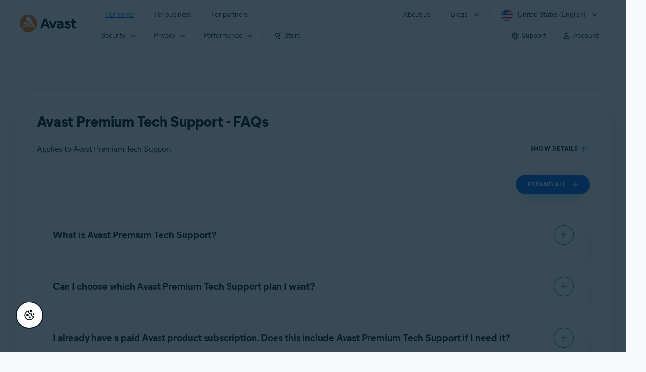

--- FILE ---
content_type: text/html;charset=UTF-8
request_url: https://support.avast.com/en-us/article/pts-faq/
body_size: 52460
content:

<!DOCTYPE HTML>
<html lang="en_US" lang="en">
    <head>
<script src="/static/111213/js/perf/stub.js" type="text/javascript"></script><script src="/faces/a4j/g/3_3_3.Finalorg.ajax4jsf.javascript.AjaxScript?rel=1768424086000" type="text/javascript"></script><script src="/jslibrary/1752551382258/ui-sfdc-javascript-impl/SfdcCore.js" type="text/javascript"></script><script src="/jslibrary/1746634855258/sfdc/IframeThirdPartyContextLogging.js" type="text/javascript"></script><script src="/resource/1744102234000/avast_resources/js/jquery-3.6.1.min.js" type="text/javascript"></script><script src="/static/111213/js/picklist4.js" type="text/javascript"></script><script src="/jslibrary/1686615502258/sfdc/VFState.js" type="text/javascript"></script><link class="user" href="/resource/1744102234000/avast_resources/style/avast_css_core.min.css" rel="stylesheet" type="text/css" /><link class="user" href="/resource/1744102234000/avast_resources/style/avast_css_article.min.css" rel="stylesheet" type="text/css" /><link class="user" href="/resource/1748518006000/avast_automation_resources/css/header.css" rel="stylesheet" type="text/css" /><script src="/jslibrary/1647410351258/sfdc/NetworkTracking.js" type="text/javascript"></script><script>try{ NetworkTracking.init('/_ui/networks/tracking/NetworkTrackingServlet', 'network', '066b0000001WOan'); }catch(x){}try{ NetworkTracking.logPageView();}catch(x){}</script><script>(function(UITheme) {
    UITheme.getUITheme = function() { 
        return UserContext.uiTheme;
    };
}(window.UITheme = window.UITheme || {}));</script><meta HTTP-EQUIV="PRAGMA" CONTENT="NO-CACHE" />
<meta HTTP-EQUIV="Expires" content="Mon, 01 Jan 1990 12:00:00 GMT" />

        <link href="/resource/1631772097000/AVAST_fav_icon" rel="icon shortcut" /><span id="j_id0:j_id2:j_id3:j_id6">
       <script data-script-info="CHEQ Cookie Consent -- Brand: Avast -- Script Type: DEV" src="https://nexus.ensighten.com/symantec/avast_web/Bootstrap.js"></script></span>
    
    <script>
        window.sdl = window.sdl || [];

        window.addEventListener("error", function(e){
            sdl.push({
                system: {
                    error: {
                        code: "",
                        message: e.lineno + " (" + e.colno + ") - " + e.message,
                        type: "script",
                        description: e.filename
                    }
                },
                event: "system.error"
            });
        });
    </script>
    <script src="/resource/1744102234000/avast_resources/js/sdl.min.js"></script>
        <title>Avast Premium Tech Support - FAQs | Avast</title>

    
    <script src="/resource/1744102234000/avast_resources/js/avast.min.js"></script>
    
    <script src="/resource/1713355349000/QualtricsJSAvast"></script>
    

    <meta content="text/html; charset=UTF-8" http-equiv="Content-Type" />
    <meta content="width=device-width, initial-scale=1.0" name="viewport" />
    <meta content="telephone=no" name="format-detection" />

    <meta content="A list of FAQs about Avast Premium Tech Support (PTS)." name="description" />

    
    <meta content="HC-BQFzo6kzQvIaSeSqThgPgILFxvWov4MciSVYc9v0" name="google-site-verification" />

    
    <meta content="Avast Premium Tech Support - FAQs | Official Avast Support" property="og:title" />
    <meta content="A list of FAQs about Avast Premium Tech Support (PTS)." property="og:description" />
    <meta content="/resource/1744102234000/avast_resources/img/avast-logo-social.webp" property="og:image" />

    
        
    <meta content="default-src 'self'; script-src 'self' 'unsafe-eval' 'unsafe-inline' https://static.lightning.force.com/swe34/auraFW/javascript/ZzhjQmRxMXdrdzhvS0RJMG5qQVdxQTdEcXI0cnRHWU0zd2xrUnFaakQxNXc5LjMyMC4y/aura_prod.js https://b.static.lightning.force.com/swe2s.sfdc-cehfhs/auraFW/javascript/VFJhRGxfRlFsN29ySGg2SXFsaUZsQTFLcUUxeUY3ZVB6dE9hR0VheDVpb2cxMy4zMzU1NDQzMi4yNTE2NTgyNA/aura_prod.js https://b.static.lightning.force.com/swe2s.sfdc-cehfhs/auraFW/javascript/THl4S21tS3lfX1VPdk83d1ZYQXI4UUo4d1c2djVyVVc3NTc1a1lKNHV4S3cxMy4zMzU1NDQzMi4yNTE2NTgyNA/aura_prod.js  https://static.lightning.force.com/swe2s.sfdc-cehfhs/auraFW/javascript/c1ItM3NYNWFUOE5oQkUwZk1sYW1vQWg5TGxiTHU3MEQ5RnBMM0VzVXc1cmcxMS4zMjc2OC4z/aura_prod.js https://static.lightning.force.com/swe34.sfdc-cehfhs/auraFW/javascript/c1ItM3NYNWFUOE5oQkUwZk1sYW1vQWg5TGxiTHU3MEQ5RnBMM0VzVXc1cmcxMS4zMjc2OC4z/aura_prod.js https://static.lightning.force.com/swe34.sfdc-cehfhs/auraFW/javascript/eUNJbjV5czdoejBvRlA5OHpDU1dPd1pMVExBQkpJSlVFU29Ba3lmcUNLWlE5LjMyMC4y/aura_prod.js https://znb3hblkjhhpwrz9k-gendigital.siteintercept.qualtrics.com/ https://siteintercept.qualtrics.com/ https://*.salesforceliveagent.com/ https://*.ensighten.com/ https://static3.avast.com/  https://avast.my.site.com/ https://avast.my.salesforce-sites.com/ https://*.avast.com/ https://nortonlifelock.egain.cloud https://*.google-analytics.com   https://*.googletagmanager.com/ https://*.analytics-egain.com/ https://www.gstatic.com/ https://www.google.com     https://enable.customerjourney.com/ https://cdn.cookielaw.org/; object-src 'self' https://*.salesforceliveagent.com https://avast.my.site.com    https://avast.my.salesforce-sites.com https://*.avast.com; style-src 'self' 'unsafe-inline' https://*.salesforceliveagent.com https://avast.my.site.com https://avast.my.salesforce-sites.com https://*.avast.com; img-src 'self' data:  https://avast.file.force.com https://siteintercept.qualtrics.com/ https://*.salesforceliveagent.com https://avast.my.site.com https://avast.my.salesforce-sites.com https://*.avast.com https://cdn.cookielaw.org https://*.google-analytics.com https://*.googletagmanager.com https://www.google.com  https://*.google.com  https://*.google.ad  https://*.google.ae  https://*.google.com.af  https://*.google.com.ag  https://*.google.al  https://*.google.am  https://*.google.co.ao  https://*.google.com.ar  https://*.google.as  https://*.google.at  https://*.google.com.au  https://*.google.az  https://*.google.ba  https://*.google.com.bd  https://*.google.be  https://*.google.bf  https://*.google.bg  https://*.google.com.bh  https://*.google.bi  https://*.google.bj  https://*.google.com.bn  https://*.google.com.bo  https://*.google.com.br  https://*.google.bs  https://*.google.bt  https://*.google.co.bw  https://*.google.by  https://*.google.com.bz  https://*.google.ca  https://*.google.cd  https://*.google.cf  https://*.google.cg  https://*.google.ch  https://*.google.ci  https://*.google.co.ck  https://*.google.cl  https://*.google.cm  https://*.google.cn  https://*.google.com.co  https://*.google.co.cr  https://*.google.com.cu  https://*.google.cv  https://*.google.com.cy  https://*.google.cz  https://*.google.de  https://*.google.dj  https://*.google.dk  https://*.google.dm  https://*.google.com.do  https://*.google.dz  https://*.google.com.ec  https://*.google.ee  https://*.google.com.eg  https://*.google.es  https://*.google.com.et  https://*.google.fi  https://*.google.com.fj  https://*.google.fm  https://*.google.fr  https://*.google.ga  https://*.google.ge  https://*.google.gg  https://*.google.com.gh  https://*.google.com.gi  https://*.google.gl  https://*.google.gm  https://*.google.gr  https://*.google.com.gt  https://*.google.gy  https://*.google.com.hk  https://*.google.hn  https://*.google.hr  https://*.google.ht  https://*.google.hu  https://*.google.co.id  https://*.google.ie  https://*.google.co.il  https://*.google.im  https://*.google.co.in  https://*.google.iq  https://*.google.is  https://*.google.it  https://*.google.je  https://*.google.com.jm  https://*.google.jo  https://*.google.co.jp  https://*.google.co.ke  https://*.google.com.kh  https://*.google.ki  https://*.google.kg  https://*.google.co.kr  https://*.google.com.kw  https://*.google.kz  https://*.google.la  https://*.google.com.lb  https://*.google.li  https://*.google.lk  https://*.google.co.ls  https://*.google.lt  https://*.google.lu  https://*.google.lv  https://*.google.com.ly  https://*.google.co.ma  https://*.google.md  https://*.google.me  https://*.google.mg  https://*.google.mk  https://*.google.ml  https://*.google.com.mm  https://*.google.mn  https://*.google.com.mt  https://*.google.mu  https://*.google.mv  https://*.google.mw  https://*.google.com.mx  https://*.google.com.my  https://*.google.co.mz  https://*.google.com.na  https://*.google.com.ng  https://*.google.com.ni  https://*.google.ne  https://*.google.nl  https://*.google.no  https://*.google.com.np  https://*.google.nr  https://*.google.nu  https://*.google.co.nz  https://*.google.com.om  https://*.google.com.pa  https://*.google.com.pe  https://*.google.com.pg  https://*.google.com.ph  https://*.google.com.pk  https://*.google.pl  https://*.google.pn  https://*.google.com.pr  https://*.google.ps  https://*.google.pt  https://*.google.com.py  https://*.google.com.qa  https://*.google.ro  https://*.google.ru  https://*.google.rw  https://*.google.com.sa  https://*.google.com.sb  https://*.google.sc  https://*.google.se  https://*.google.com.sg  https://*.google.sh  https://*.google.si  https://*.google.sk  https://*.google.com.sl  https://*.google.sn  https://*.google.so  https://*.google.sm  https://*.google.sr  https://*.google.st  https://*.google.com.sv  https://*.google.td  https://*.google.tg  https://*.google.co.th  https://*.google.com.tj  https://*.google.tl  https://*.google.tm  https://*.google.tn  https://*.google.to  https://*.google.com.tr  https://*.google.tt  https://*.google.com.tw  https://*.google.co.tz  https://*.google.com.ua  https://*.google.co.ug  https://*.google.co.uk  https://*.google.com.uy  https://*.google.co.uz  https://*.google.com.vc  https://*.google.co.ve  https://*.google.co.vi  https://*.google.com.vn  https://*.google.vu  https://*.google.ws  https://*.google.rs  https://*.google.co.za  https://*.google.co.zm  https://*.google.co.zw  https://*.google.cat; frame-src 'self' https://www.googletagmanager.com https://gendigital.qualtrics.com https://*.salesforceliveagent.com https://avast.my.site.com https://www.google.com https://avast.my.salesforce-sites.com https://*.avast.com https://*.avg.com https://www.gstatic.com/ https://*.g.doubleclick.net https://*.analytics.google.com https://www.google.com https://*.analytics-egain.com https://*.sandbox.my.salesforce-sites.com https://*.avast.com https://fonts.gstatic.com/;  connect-src 'self' https://siteintercept.qualtrics.com/ https://*.salesforceliveagent.com https://avast.my.site.com https://avast.my.salesforce-sites.com https://*.avast.com https://nortonlifelock.egain.cloud https://cdn.cookielaw.org https://*.ensighten.com https://*.google-analytics.com https://analytics.google.com https://*.analytics.google.com https://*.googletagmanager.com https://*.g.doubleclick.net https://www.google.com https://*.analytics-egain.com https://enable.customerjourney.com/  https://*.google.com https://*.google.ad  https://*.google.ae  https://*.google.com.af  https://*.google.com.ag  https://*.google.al  https://*.google.am  https://*.google.co.ao  https://*.google.com.ar  https://*.google.as  https://*.google.at  https://*.google.com.au  https://*.google.az  https://*.google.ba  https://*.google.com.bd  https://*.google.be  https://*.google.bf  https://*.google.bg  https://*.google.com.bh  https://*.google.bi  https://*.google.bj  https://*.google.com.bn  https://*.google.com.bo  https://*.google.com.br  https://*.google.bs  https://*.google.bt  https://*.google.co.bw  https://*.google.by  https://*.google.com.bz  https://*.google.ca  https://*.google.cd  https://*.google.cf  https://*.google.cg  https://*.google.ch  https://*.google.ci  https://*.google.co.ck  https://*.google.cl  https://*.google.cm  https://*.google.cn  https://*.google.com.co  https://*.google.co.cr  https://*.google.com.cu  https://*.google.cv  https://*.google.com.cy  https://*.google.cz  https://*.google.de  https://*.google.dj  https://*.google.dk  https://*.google.dm  https://*.google.com.do  https://*.google.dz  https://*.google.com.ec  https://*.google.ee  https://*.google.com.eg  https://*.google.es  https://*.google.com.et  https://*.google.fi  https://*.google.com.fj  https://*.google.fm  https://*.google.fr  https://*.google.ga  https://*.google.ge  https://*.google.gg  https://*.google.com.gh  https://*.google.com.gi  https://*.google.gl  https://*.google.gm  https://*.google.gr  https://*.google.com.gt  https://*.google.gy  https://*.google.com.hk  https://*.google.hn  https://*.google.hr  https://*.google.ht  https://*.google.hu  https://*.google.co.id  https://*.google.ie  https://*.google.co.il  https://*.google.im  https://*.google.co.in  https://*.google.iq  https://*.google.is  https://*.google.it  https://*.google.je  https://*.google.com.jm  https://*.google.jo  https://*.google.co.jp  https://*.google.co.ke  https://*.google.com.kh  https://*.google.ki  https://*.google.kg  https://*.google.co.kr  https://*.google.com.kw  https://*.google.kz  https://*.google.la  https://*.google.com.lb  https://*.google.li  https://*.google.lk  https://*.google.co.ls  https://*.google.lt  https://*.google.lu  https://*.google.lv  https://*.google.com.ly  https://*.google.co.ma  https://*.google.md  https://*.google.me  https://*.google.mg  https://*.google.mk  https://*.google.ml  https://*.google.com.mm  https://*.google.mn  https://*.google.com.mt  https://*.google.mu  https://*.google.mv  https://*.google.mw  https://*.google.com.mx  https://*.google.com.my  https://*.google.co.mz  https://*.google.com.na  https://*.google.com.ng  https://*.google.com.ni  https://*.google.ne  https://*.google.nl  https://*.google.no  https://*.google.com.np  https://*.google.nr  https://*.google.nu  https://*.google.co.nz  https://*.google.com.om  https://*.google.com.pa  https://*.google.com.pe  https://*.google.com.pg  https://*.google.com.ph  https://*.google.com.pk  https://*.google.pl  https://*.google.pn  https://*.google.com.pr  https://*.google.ps  https://*.google.pt  https://*.google.com.py  https://*.google.com.qa  https://*.google.ro  https://*.google.ru  https://*.google.rw  https://*.google.com.sa  https://*.google.com.sb  https://*.google.sc  https://*.google.se  https://*.google.com.sg  https://*.google.sh  https://*.google.si  https://*.google.sk  https://*.google.com.sl  https://*.google.sn  https://*.google.so  https://*.google.sm  https://*.google.sr  https://*.google.st  https://*.google.com.sv  https://*.google.td  https://*.google.tg  https://*.google.co.th  https://*.google.com.tj  https://*.google.tl  https://*.google.tm  https://*.google.tn  https://*.google.to  https://*.google.com.tr  https://*.google.tt  https://*.google.com.tw  https://*.google.co.tz  https://*.google.com.ua  https://*.google.co.ug  https://*.google.co.uk  https://*.google.com.uy  https://*.google.co.uz  https://*.google.com.vc  https://*.google.co.ve  https://*.google.co.vi  https://*.google.com.vn  https://*.google.vu  https://*.google.ws  https://*.google.rs  https://*.google.co.za  https://*.google.co.zm  https://*.google.co.zw  https://*.google.cat" http-equiv="Content-Security-Policy" />

    <link href="/resource/1631772097000/AVAST_fav_icon" rel="icon" type="image/svg+xml" />

    <meta content="HDvQENtB3klaadSqitR6HB5oN6t2gzFY-aT5vaRSdkQ" name="google-site-verification" />
        <link href="https://support.avast.com/en-us/article/pts-faq/" rel="canonical" />
                <link href="https://support.avast.com/en-us/article/pts-faq/" hreflang="en-us" rel="alternate" />
                <link href="https://support.avast.com/en-ca/article/pts-faq/" hreflang="en-ca" rel="alternate" />
                <link href="https://support.avast.com/en-gb/article/pts-faq/" hreflang="en-gb" rel="alternate" />
                <link href="https://support.avast.com/en-au/article/pts-faq/" hreflang="en-au" rel="alternate" />
                <link href="https://support.avast.com/en-za/article/pts-faq/" hreflang="en-za" rel="alternate" />
                <link href="https://support.avast.com/en-ae/article/pts-faq/" hreflang="en-ae" rel="alternate" />
                <link href="https://support.avast.com/en-id/article/pts-faq/" hreflang="en-id" rel="alternate" />
                <link href="https://support.avast.com/en-in/article/pts-faq/" hreflang="en-in" rel="alternate" />
                <link href="https://support.avast.com/en-my/article/pts-faq/" hreflang="en-my" rel="alternate" />
                <link href="https://support.avast.com/en-nz/article/pts-faq/" hreflang="en-nz" rel="alternate" />
                <link href="https://support.avast.com/en-ph/article/pts-faq/" hreflang="en-ph" rel="alternate" />
                <link href="https://support.avast.com/en-sg/article/pts-faq/" hreflang="en-sg" rel="alternate" />
            <link href="https://support.avast.com/en-us/article/pts-faq/" hreflang="x-default" rel="alternate" />

    
    <link crossorigin="anonymous" href="https://www.google-analytics.com/" rel="preconnect" />
    <link crossorigin="anonymous" href="https://www.googletagmanager.com/" rel="preconnect" />

    
    <script>(function (w, d, s, l, i) {            
w[l] = w[l] || []; w[l].push({                
'gtm.start':
                    new Date().getTime(), event: 'gtm.js'            
}); var f = d.getElementsByTagName(s)[0],
                j = d.createElement(s), dl = l != 'dataLayer' ? '&l=' + l : ''; j.async = true; j.src =
                    'https://www.googletagmanager.com/gtm.js?id=' + i + dl; f.parentNode.insertBefore(j, f);
        })(window, document, 'script', 'sdl', 'GTM-WPC6R3K');</script>
    

    <script>
        sdl.push({
            session: {
                countryCode: "US",
                secChUa: function () { return navigator.userAgentData !== undefined && navigator.userAgentData.brands.length > 0 ? navigator.userAgentData.brands : [] }(),
                platform: 'MAC_OS',
                mobile: 'false'
            },
            server: {
                provider: "Salesforce",
                platform: "web",
                env: "prod",
                dataCenter: "-",
                sdlVersion: "2021-05-05/v1"
            },
        });

        var a = new URLSearchParams(window.location.search)

        const kbParams = (function (data) {

            var result = 'no categories selected';
            try {

                if (Array.isArray(data) === false || data.length === 0) return ''; // Check if the received data is in array and if 
                const resultObj = {
                    'xm_journey': 'N/A',
                    'product': 'N/A',
                    'article_type': 'N/A',
                    'user_group': 'N/A'
                }; // default

                const dataCategories = {
                    'xm_journey': [],
                    'product': [],
                    'article_type': [],
                    'user_group': []
                }
                data.forEach(category => {

                    if (category.length < 2) return; // Ignore if first element is not 'Data Categories' or the array length is less
                    const key = category[0].toLowerCase().replace(/\s+/g, '_'); // Format key
                    category.shift()
                    dataCategories[key].push(category)
                });


                for (var cat in dataCategories) {

                    var firstCategory = ''
                    var br = 1
                    dataCategories[cat].forEach(dataCategory => {
                        if (br === 0) return
                        if (dataCategory.length === 1 || dataCategory.length === 2) {
                            if (dataCategory.length == 2) {
                                if (!firstCategory || (firstCategory && dataCategory[0].indexOf(firstCategory) > -1)) {
                                    resultObj[cat] = dataCategory.join(' > ')
                                    br = 0
                                }
                            } else {
                                firstCategory = dataCategory[0]
                                resultObj[cat] = dataCategory[0]
                            }
                        }

                    })
                }

                result = resultObj['xm_journey'] + '--' + resultObj['product'] + '--' + resultObj['article_type'] + '--' + resultObj['user_group'];
                return result;
            } catch (err) {
                return 'categorization failed'
            }


        })([['Product', 'Premium Services', 'UHD/PTS'], ['XM Journey', 'Onboard & Use', 'Feature Usage'], ['Article Type', 'FAQ', 'Product Help']])


        sdl.push({
            event: "screen",
            screen: {
                location: {
                    url: window.location.search ? function (a) {
                        for (var b = ["ASWPARAM", "aswparam", "_ga"], c = 0; c < b.length; c++) a["delete"](b[c]);
                        return window.location.host + window.location.pathname + "?" + a.toString()
                    }(a) : window.location.host + window.location.pathname,
                    woParams: window.location.host + window.location.pathname,
                    protocol: window.location.protocol.replace(":", ""),
                    path: window.location.pathname,
                    hostname: 'support.avast.com',
                    hash: window.location.hash,
                    params: window.location.search ? Object.fromEntries(a) : {}
                },
                locale: 'en-us',
                screenCategory: 'support',
                title: document.title,
                type: 'support Article'.toLowerCase(),
                name: 'pts-faq',
                lineOfBusiness: 'Consumer',
                screenId: '',
                kbCategories: {
                        brand: 'Avast'.includes(';')
                            ? 'Avast'.split(';').map(p => p.trim())
                            : ['Avast'],
                        userjourney: 'Onboarding',
                        platforms: 'Windows;Mac;Android;iOS'.includes(';')
                            ? 'Windows;Mac;Android;iOS'.split(';').map(p => p.trim())
                            : ['Windows;Mac;Android;iOS'],
                        subscription: 'Premium'.includes(';')
                            ? 'Premium'.split(';').map(p => p.trim())
                            : ['Premium'],
                        "categories": kbParams
                }
            }
        });
        if (true) {
            function removeUnwantedParamsFromLink(a) {
                var b = window.location.hash,
                    c = new URL(a),
                    d = new URLSearchParams(c.search),
                    e = ["ASWPARAM", "aswparam", "_ga"];
                c.search = "";
                for (var f = c.toString().split("#")[0], g = 0; g < e.length; g++) d["delete"](e[g]);
                return f + "?" + d.toString() + b
            }

            window.addEventListener('DOMContentLoaded', (event) => {
                var elements = document.querySelectorAll('a.dl.external-link');
                for (var i = 0; i < elements.length; i++) {
                    elements[i].addEventListener('click', function (event) {
                        sdl.push({
                            "user": {
                                "download": {
                                    "products": [
                                        {
                                            campaign: '',
                                            campaignMarker: '',
                                            sku: '',
                                            maintenance: 0,
                                            seats: 1,
                                            quantity: 1,
                                            currencyCode: "USD",
                                            category: "Consumer",
                                            price: 0,
                                            tax: 0,
                                            brand: "avast",
                                            link: removeUnwantedParamsFromLink(event.target.href),
                                            offerType: "download",
                                            localPrice: 0,
                                            localTax: 0
                                        }
                                    ]
                                }
                            },
                            "event": "user.download.products"
                        });
                    });
                }
            });
        }
    </script>

    
    <script>
    /*! Declare GTM dataLayer */
    window.dataLayer = window.dataLayer || [];
    /*! Dimensions to dataLayer */
    dataLayer.push({
        'contentLocale': 'en-us', // Replace with correct language locale
        'pageName': 'Avast Support',
        'contentGroup': '(other)',
  "articleProductCategory" : [ "Avast Premium Tech Support" ],
  "articleType" : [ "Basic Usage", "Technical Issues" ]

    });
    </script>
        
    
    <script>(function(w,d,s,l,i){w[l]=w[l]||[];w[l].push({'gtm.start':
    new Date().getTime(),event:'gtm.js'});var f=d.getElementsByTagName(s)[0],
    j=d.createElement(s),dl=l!='dataLayer'?'&l='+l:'';j.async=true;j.src=
    'https://www.googletagmanager.com/gtm.js?id='+i+dl;f.parentNode.insertBefore(j,f);
    })(window,document,'script','dataLayer','GTM-K6Z7XWM');</script>
    

    <script type="application/ld+json">
        {
            "@context": "https://schema.org",
            "@type": "Organization",
            "url": "https://www.avast.com/",
            "logo": "/resource/1744102234000/avast_resources/img/avast-logo-social.webp"
        }
    </script>
     <body>
          <div id="ZN_b3HblKJHhPwrz9k"></div>
    </body>
        
        <link crossorigin="anonymous" href="https://static.avast.com" rel="preconnect" />
        
        <script src="/resource/1744102234000/avast_resources/js/article-scripts.min.js"></script>
    </head>
    <body class="en-us first-menu-for-home">
<form id="j_id0:j_id40" name="j_id0:j_id40" method="post" action="/avast_article" enctype="application/x-www-form-urlencoded">
<input type="hidden" name="j_id0:j_id40" value="j_id0:j_id40" />
<script id="j_id0:j_id40:j_id41" type="text/javascript">anchorToCtrl=function(anchorParam){A4J.AJAX.Submit('j_id0:j_id40',null,{'similarityGroupingId':'j_id0:j_id40:j_id41','oncomplete':function(request,event,data){hideLoadingbarOnBackendIsDone();},'parameters':{'anchorParam':(typeof anchorParam!='undefined'&&anchorParam!=null)?anchorParam:'','j_id0:j_id40:j_id41':'j_id0:j_id40:j_id41'} } )};
</script><span id="j_id0:j_id40:dummyPanel"></span><div id="j_id0:j_id40:j_id502"></div>
</form><span id="ajax-view-state-page-container" style="display: none"><span id="ajax-view-state" style="display: none"><input type="hidden"  id="com.salesforce.visualforce.ViewState" name="com.salesforce.visualforce.ViewState" value="i:AAAAWXsidCI6IjAwRGIwMDAwMDAwWjNTZiIsInYiOiIwMkcwTjAwMDAwMExYYUwiLCJhIjoidmZlbmNyeXB0aW9ua2V5IiwidSI6IjAwNWIwMDAwMDA2cXBMTyJ9npWHk/zfdr0t+Ts4yaRe1DTErwizcSvJDeEr9AAAAZvXa5s3TEvrZttrJKDA2CFlE9igPbct28k3KkU9EGpaMQ/zTVaxyhujpBXmvDvSRhZdCerPduSyU7k0NvbHD3MR1pnERkujHPmfKAitJOf58neHA6S79C96WDJ5HwblC9MuUZzt08Mf/fOB5U/lHKc9NXJqvLELXqoe+oi/TpvexRFY+YN3cKdAMCEkLaFCfwlUVx2qWfpJR2Ndmz1jj2EgyEmroU/[base64]/Sa+2A1yV3yk1a6NshA/5huwgOqvQ+WdS93BjDNQzBx20Owjvi4lyFjppEgqYebRD8iTy3tlyAeSJkhwK+KL25GZnvVdkjKqtO+QNVhfYgI4yQTArp+LV40uRO463uBVk2t4WWiXASIW68ZBvxy6fnlbkJMg/NBvvVyPS7C1wcqnbzolHYHRpmLHWAKD3lwgUhD/5AS4jD2HKrEBFBMgGGohtdwILf5mikpdGXT6PT3zb83bynlIz7cO7nYlGvLNE5m7297M7w54PNoQizCRxLmvcGrrRvjVVZZvcL0kmC2tuWpANY3Xl1KguJT37yJIb98eMn6gDnXj86hGzBPWA8/G+X3buesCL9ez23VjyxSDXBhz9Rx9uwYDoCnDi1mrHYKGb69uoM3w5tKNZtWkF9QXr4NJycdBI4OLBiH4ec3V7Y7882KToaT+Bj1ppk8iLbyacl/xV5uS66eD4HNHC3yeop0P3Go1mYOFAnwMhpDb1+K3y0rm/qD7kNXDw7cdKR/tRcCujeZ7Z46NNyYbmavdGjcNQQW9BCIt4GADedIVOSe8oacYgri27fsHauU0I9FgTO7bx9A5gwgQrrFjoOy8mO5wD8aenwT7+u5Ca6orGvdKz8aL0zdzwgOGhfMxa23ENGAv3b/l3LI96cCgoSig0UrL7vqHFnsLW/N1y+va/zQyCmoX4RO9F0k85gM/0wP54BtojaFZGVbo1QxrrXuRg72SBHa8Va7ACR4DGe6Q3d1bU3Z//vegdI9ojTWXJlZVFbxFEcGvn9GjBLTYgV9VGZK+8+URB9V5HDhLk4VA/[base64]/BYantPBv26w3t0qvlRtd/Q6vuHtWzEqAJ/oyPAEVnhfQ6LjSSYq3UkMvPLZerPH8P6sjLAvtW05QQ4r78lWo3W1WH/YFRw33/DyW3sJQ3eo4Hf0uecmZQGXEkiCMc+lO6IoryQlscaGay5PnZu09r1jOPh6P7ofZa20GmOKGQf8vjmTZiRq+1n9/xPOAPzSf+8UVd+7T4cQcWATKXiYsmlrH+nEl6UnpP68fWNPxga71GeFKfySfVZUhqQ9nhXWSvz4Vs763cIkF6FZOpWDSTh94fHzaz1bCkhOeQl2LtNoNmjcyNDeo/oW7fcy4DXDyM5zv+JfjcHm/tRQ+JikPHxvYg07hVc6oAXiogrjaqpOUeyaGlUqeko78qmbqN1aIYKYjeUCW9hiLetyXEoLGinQ0n06ZNszYHHPrI9VZR8KD8/G063OEwW44itUyUym+aHJT4i1llYEIbaC3gjKT+kzNZ4eGFXebTOsBLPHrl77KjUbIm7a55EQgkvjAVwOWNFz2MHFWAvg0P623JrT9uRs3zZtFDEx4jFi7Gr9irZEjmfRCc15EPo1Bfkj/SHCqbvOVa6KD8o3B9/DSb5fNv4OjFBSopKRFIDqfHZR/qg6/P8tJ0AQHQfJjENhIHfrZ9j31iWGQGaHmEwxvQZMMEAizFcRCLrrW5glWDu3lPvJZL7Tpd393YHh/mR8Zp1m9h2hnPgcDdaHsfhDU2Di2CVBTYTH9baAM36lN1L0wpna7acLdT3ZiDwm0DBDgmO5KIKTDipmNvqoD/4IPR/d/Mig9oqVC8TlKCCTVpNNh9Y3FPZ2BXd5NJzgEIWUxcGWkr3FqkI14Bf85eethn2es4hiRTULpMEMIipfi9jDTgCbb9y9N7yv/Aslyd7hlMgPAhmQADJLXni7ZrwwL6ziq/secGWjdbIa6sn7zQqh2dgeoRa34Ef+GjGy2LMs1h1FERkMg0AkPm6ID9fTPwfFDT/WXXT1I7S/yB4BRzOgOT2WYh4zjP3DD5nQPdZT3vBSpI8OSa2fntgA2S7+KI31Q4axrRbYHiC0rxZ2Dz8jxm5C4/lw98nfz7a8AiYCKkZDDXA/pkffCXPJ80DcmXi35r2cduHBGEzxBnGahZVIg4cT+2wYxdhHlxsQ3UuX0On+9OPT3dWyNBGZg9eej1YGHwwcGIYEPxSQ5t1HdhAKBhQ6E3hAmqM1E5OM0yBSCvlvn+p/B6rmSBk8DdSThRhGyyAl8j/ngZeP9S5CdPsdQuDqlVpyTCWajTGS0dUpIN2HQM/1rRQ5YG8FYRU63p0ckSaZkzwZiIAqSO3rg+F4EDloDeu+CWU/zvIRhpNYBSaDzu6btdGZqx/wS+/rywnK2blkcWU66RUmVwCv2ucV8CW1SH3dkGGlQqwmdi50VjCk6uHoenx6axCH/X0xa/FiG6JNRNDu2L3AsLZamUX+YzwqNWAfuVfRutofNPf+IsdV5lfcwfWyPey2oodgW13UOP6t2OaH3H5HJLQu2qCMK9h5XWAnnQRJb5C3DbLcIw0kipBYXB7L1HmwRKqj+JutLYfZxBXjzH6nP49bdlh7SQpjFIKuqVaiZpxT1viJnVk9DTtHPgyH1k6/7UBNr0BkpncNkBuS6E324wlSK50InGyxwmyvsJEh/lDeVZDqYYfiuKJ/82UxeTNffcz5Npx7JDkMFTtfxp4AaBnZOYgqrclKjxpY/5eOOrpG35Z1a0GByHnwCyyULdtikGch6dOLnPBBkqFE90LTswXpxWJUDaptxfHzaN/lvT7WBuX+PdDzmBGLTQ0pXuDovjjfaS+D4Mr6qEigzjfB8TD84+8I79RzCgpU8M7rMeuHYIngO6EofQqmaZ2z4Ol0a4Snw3sNueYqSD8Dn1l/mAjn2coBU7LuXiGC4kMuwLpaLN8OuipHelCYp/UoB5MagN9abifzyLECLu2Bd86NIeSjIG22bafxjx+pSuNUVSjv42aRA5UEnIV1Qf6tn3sVfxTejfn0iPMnRJi94to551muRWAc6NsCTImdb7PYW3mCEn2xjqlcXwe91iGV7W2NKSb8XVINaGKEhshaBGt9i4lAPlevVCTGgkpivtyVnI2fJNaV5qKl+YnOw20w/GTfbdUozIUXC8p9qYBntJzGU+owYPDTqMYSPO+cft696YJoxaDl+kjkEhO/kKlgDoiHQn/K8i81sNw9Ki40eegG/Co5o9FrubeokJG978xoRn318jpUaefHQyaAdbxDPGkeXNuCF2PfMrrWiUD2ggG3fzmEfoIrAMio4O9GL9qNDObs0vZmidIDXMjMFokBHV/qKrVN5rOWEe/mBeAqlpBEirCAE0iOE+kqv61u8C8PvLjgPqtXH9hbvssRfNlus5Z2lLaiaNYX/NIig0gjxijJzuMyc3OV2fsQCR6o05i2p4bf7YGzt6/dryI+umii39c4uMk1mjO3iDezNX2eer8ytUHQVn1xJOp74RAZSmstbKOCAtReIKoVhfte7kumIuRbDErxtTwgeyiDHKwS4Ytou+4TtzI4qP+sUOpkgoJW02N1asKRPt5U9FQV2hiRgfHnGFbzknI409VaZXdFG/IWNZYDM7XWLu9ZXIxqQ6OTC8TnCgiBhMUA1t6jmQ67ci5GHb7n82YaoWxhi+jLMqBUomJB7sRCqQI0hkY3wCU8YYeqs2fAlnapyfzVl1vWPUIw3rQ+6z/+/EPmeEZIlTQVlev+VgJQF0nCz2dDOAwfA+zNDYafmYcbxMXioJfZpg5v8ocVoaLHYPbIs/DgozmqmKy3+cd4mLMz/OaFROMFsxqwcvKp4U2kT3enD2o7iJrp5fAkgnIVBLpujRZSmokFyEXuHLUOlxIYUoWleK254sszKwePeOSMq9x1Dd7O9XtV5G3Tek9lhxqpbhE5YeMT/xsg6YYL0jLOjUa0Qr7FN13hjLolWASBlHbUGgkt7uqrZ/yQ6We2Y6zbcsXMqrTg2mbnunlo09doe7YPckdfm0qmdWyZvRFtktrdyzq9SzjE9avsipHOg4tQZucoV+iRu0Ylf/DIhCsHR4vnMbTuhVHfB3lpfRdTd8VqdqHmlKlw/q0Uvj0VFdIRadGJMdEC/VhpxZSCY0ANJpxfubjsKW4lVTKw2jFsz8OvI3CZ55jJdp5Izt6t7U/TwNzxcNqFMKlCpczaURjpVRrtrSnv/6jELRB9+r2+uWK8ZeBhRW6m7rV+rfIOaFNY1lg577k5kfsibX9lS+VzFCfBHmPMyDKzsP3LWJEkp1cIBfOxWJlT8wYQw9QJ/R4FcLQFlQKxvchCoRObk7VPvA+GM38jSzzfw1lPCL3Wwu1q2r8wekAr+MGXHnX/02upxMS2KvE/BOnJH+mg3ZGJVvHaJ/pBbWBC46w9mb7PnNW1yZ1pR2ofbcK2YndGSYYjSMc6IA2RaWktxix5M5pSQzmQJkcZ7gpMDvViMGMQmz0YWnb2Y5uhrqFcZUCSFggBXGPLfpAxVW8RlWnorN1QHpGQndiEuWz6zUr5+aUfb2a5SGrb7wH+0IRuXzTP/of8dCLqET9/R1iKVKep/qH1bqPMU8BKoRq/W8r3P82vTqQwkr5WTv7kZI0f0tr+XY+DLwdMWJ5+DBZA16eDQjTeMWL0FKkuggS26+zBw6dWn/4a1nGQoQIsWMsYzJDCOlPI+FYWw30bySP8ITtUWX1VtgAlLWVdlL/1cp3mJnMLTDYxK7uiUosFjf8o8L2Qgk6wfo9Lffx9XG0TT1Q+xAis+krntjUYm4bLM8oH1gERR3qEk0Ozk7tIRJ1YhxLfbCmi+Sz5nBA+OE5nSqygNCLK2l4FP7hEW3b1a8PyAxTilw7+OvUW0uFE/ghAFKzkVgST695bHG6ccesg1FC0Q07U+Kf/+Zo5+jdckJhmfIcsaNUf061B+XrWC0a2EmjjikDCEQbuoiJk5KQ/hv1f9DCBJyo0kwdF9GQTeXGXNEMHIUpOtZ/jT+yi0t4Fgj8FhbljbD+fxpsR3d9fXXgipzeOk8K3sWGsQzIijowet3so+phlvD4S0+hhj9lFKm1tLIuVUcLKhwFtAINCm1VljQo45R25FvFMrfy1zK7K7Io+x1kbx7l+4rJNGuPYU6TXGD+6LUIoRpEniiiH3tS5iq/lbO5zHZOUQIBjWUQf7z/6wQotPlxwhF5mMX06VlUeIjHjjt+RYf1zG156dse+AemeehaqgFNW27xjiokVAhl8BTitI7ktXOFfBJENdDw6W2s4tWLETqNG3BOcG8tuCX6oumEF97NK+6xppaLgIHMv98y3qOUyEB8SDnAuXdrL8HAqMQCo+c/pg9nyW4ZvHv2cFq+UEpryrIhV7DcfwvPTn9B1wP/ACRWm+hBTQzpcgQQ0cWjHzDlkbVahplFDwKmdGb4XKqwAQs8xFbvpQe8yHCQnXz4G0SlJfTGd0vpcwtBg8AWoI2k6extJDTQoYMzlNs5eiDyViD0RJXUOkw01BqKky0wA9oorj6/Z28Dqf9pYl/F59jrv3VR9Wcl9zYnhpzUDAfpGpz8d900qCywK4C8ryiIXy6RrDHoxes3sVGmu31z/7edoqQ/bXggkgnjqXOyHObQb9Q6OD6KjAjGDS6Z2cJguxB7NyHWXdVXBEqgtx84AzRuVspaXKv4Wy0+uUz2+g9ZLP/kQEc9grEHeykIKQ7HUtKYfFAP8ylzCPH/1HtWyNkqh/S6fqhjs4aBzGDiPfDU1kHTBo9l7AT5i3/22qGgVmRjTxGkq4dLdTqfS9eiWj+yrhuqFmddhQKNr9iaKMQipqdkifLBEAgzbJzOAOLZRTCfRbN1bkodxlaE7K47vyNISxaNVBHjox9uvyojn1ohgZkLiTzeueRLoKtCrmtuMUsYdSJaPPNUYHNk0V46EGEcf7XaCTIKKoXhNg0RXAn+/6RR4iRaIgKirgCvdpdWJWGE0htERNF5MvshuTPraXSahLO4G26Ga0Djv2DYJ7RjYWmKoPfoWXfV7h5Nksl8aruFcM7YRpLqp9eqRr1aUBDEIABbEtz9O7JrMYITb4vA9V2z7Xr/B8IPnjTvprIwGHxUmwWh20QYIBwVMScPlJI8Qo8I9ZFtjLAXcdukQLYco2mZQH8Ar/6gNxqltsu542rOM26aVLXCTBucEt39uj+8OeBKLgmNRSX+GHs6vHLpwAVSBZS5I0QAG4LXfXBOs3f/l1eCb+/RRcnBPQ/[base64]/1QeHJ0hA9lJWp0TogS/YpIAGAi4dHnqp5LrgKYS8bxc15yAE3cG/Qyom6QhQ0+GyBwJ7Pzrp3iC4nY6t4mtwnRLUMdO3cl4SNQkFnsF05pBO48lw+zvTyIf0ZWZjq8H4JlPwieoSrmUg5YBVF0Aw34kua0071ziw5xv4JHBV9K4aTJK3Hq92ViDjVRWVVOilI0b3RimB7aNY4/leKBiNiBomoyBB1W0Wt7j0DCyH7WMN2JPqhqedhd64rdpO58zYoCZYkKarZmz38wwZp7sn3BRZfDkZSaG8bBlxINfnJ4mb9dffPYB9xwU9Efr9BIyWMwXfdbP7eRJ7Ffo4Kz2M2giuEqCq/6SWT4OW5Yyj42JIffyJTx81XfW8aPA3QaftO+sO6jMZWlr4rYFCafK4D5kpuh60z5hxKqfsWpyZWZp6Vpp82Xp8E3ATV9sIfw8L3b6YrASTk9/BDH8W/APJc5jQDktAeiemhm8gbtCwYp9KIGpKCgHHK6QPbMrjIzLktC2DXjlw4F7xy6HB69JZ5nNQMa6pEJ/njcUQNSRFYInWFrmrYuD2KVdqFzs1FdCsNuJkQ+j0NtksrhtPcKFD5leQRvCSmAiyys7bNpcs0bWiI47d0pNAoo5f3jfKHLM8pN6PVcGnBwLORaCK0jDZUHIelNFIbDwo63UZEI4P8INJMUDL3tuc7y/FydW39YQPujZKt/RcoE9/estyKV6YmRwFma3Janj6E30KNK5RKHJ1o8+TVJ/LlEkXRHYCEw7lgplrp9OcVki4E4nAQsDpTwuadI9X7Lh+ELrkx8WjG4Epw2twtjocuhorYFLOnx7skXWC4R1ZmB2nrigfsHdtqj2FK527Ep2GCC8dQ5E9tvLDdyxAGeghq8qP13XvFrPYtxEAGUZpIL0AryJ/grlrdsxpgh0J0dOZebE5ieol9wh9aIZzg0gMJnZqC3+J7WDgrVPu1vPdI6E8DeoS8ErMsBCldtSRkKOGwr4h51cXCEayBH42bDIlF1V4abhjbx9odhyL4opNRpAr/bkaDdh0st0MJ0GdCEXq5zRiInyuy4D25qvTCb+6TdymUfs0MTP4s/WYuL//tyiJpfyojj2MFg9sMpgB6fABbp0tm4kz/EC2BMAS7cczc3RA33/gauiXZquBxTEI8ToVV3G8NJqosnL9ag/1c8qiiDrdasrPRhS+XhzuTcWCE8gd2dNttFnaFshU9y8N08qWXOS+dbKGkzwI8Q/RSp0EgoiX61SROT7wGkNmiyKQ86Rv1lT1Bhleqq9vu8LMH4CgyNhYQYxSthzihOj9hyo59xWYwWEHxeRIj/[base64]/80QpJsuqJ3z9P8R5g6jd4VDmgqJ786ly05kF/gaoT9WQUVJz3XKQRdDxz6GY2CjOyZuhcJh7zbH9zjcKDhK8AwBuHkz2FsKuW2gphL1bXtM8wv4ymVQp5ivQ1pr+XFzCztqZcBdcS8DaHRLixWBPVWChwLZYmbEGwjP4qu/R34jhzhgk9UVE1AB145XUUKl6hxi0a0G04mRocwGFH0yIpLyun7DYpa/NzxKAOslfQItcD5w1/mw0YsB/gJFduXM8JdfTx7saN5TJZCkvDZHG1f10LEJ5HT+ZpiaULN1qRnhWTazK1e7ca/[base64]/zRoz4b5PVl9loWW0kRwk0E8dNFGdc3Livi4FMypYFv76c12DcBwM+VgiQKSEtg1p2KKXdQS5h8UvvdqkUNVvIffgDhn2EW+ul4lQiRPEH1VEbXYCPfCxpgHXelv3rTgTg/13RTf8idhe6sh5w/T3Q4CXYER4VxqlFxlTh/yL+J4CDfn7pour1G0+wob9Ozge+YY/H3jj2aAUD9IhthgCJhopevWbb0ELv86SphAFNvStmbzhQP+hYgPj0E4dmvkmwVVjWnm5qe64t68drvWkplxpQ9zCy9mRg15z0kVVnMYuAWvU5dK4gnwyWLRKJcUBDC3II2+XPkOg40uc2OeB61mSq0yltPc23b/EJRv+sxWRVDaRem7oSED2R4IgfHls3zMANGcDcw02TB8l6ajDTnAMb99s02T4+R3Oa8IgCX8KDR2GjvXy4I/8g2a9GGtITT1x4G53h+pjA1OR5hhEvGPEOS5lgqFeGy8FjLQyWnNaeVn5WiXZ/[base64]/xT6aX4cAPn7DHAqWV1Yu2AgewXd2HK5fOSVPBgWjaBlLkcwdh2CsF9iiqlkOtydqSLAAzYEZ/FwEhZIG67Bb7Hts9S4wOQioiwo3BKyeY6r65MAFrGWubNsYWUw8/7WgzZnR9sB1cFO6ed+NZ7cgqI0y3LuTEsDyy4gJPLuX9awwwCldC57wGiFOi04bRgXnaQNlHEY+Qc0RQZ/NpNvn/nCkBKjqPtnC/fBWGXhVpmXnz54d5NawTQ3Zg5diK9cVHFO844IDSguPrzc/nKX8Bl5CgYRZsVPcCPYNykYpx0vmq5R0mAu19JfUpFkLjHc2+O/PmvA4TQcAdj99L6lGJ6PFSzpCg2Qfq0NUaBFBICxR/lOKyKdAx0o6fyFm2aKEPhGd8WdCCTiC0j7erii0ubr8ijGDKtAsi0vRqC3+k2gWu7rFwUSnn4PXy+k63MdVqxt0tFPwx/[base64]/Wp1akTIsZk+HfwvbGcnLb6MSH98S9QaPMQTCNWojfnNsHpW0hsh7IYxe2oYy/9jWEDYEuauv12uhkF61uQ8AwMSaO9WC9un5QqxkFU9hwlEdmSzv29zT9lqjdvRUbOVpGUWBrxE54uUi6v4qWaA8Pm0j6m+8GhTL8ZqnB9wtIpEgnHSAsWpP6D9Cbbw14Wfc0VGdHbfRnIk4J3sIVQXwLbh0ayzAg+7vhC0o0hJRlo6vHOTUau3NBUe/cQ33z+XbsjZu5010SQIGshN249Qcftc3GHYU74KbXPYN/JSFktI0dEX1Y8hmYRHQGCUOsFkDs/CPuvjQUAhFrVvte/1P+UC1uR0nLWCB0YInPsbs7vZLvyuNCC7krLEv2VVshy+rMYRUP4k3emAxrp55nk5dMXx1rUhDYeI1zoVqn480PUJVhpRBEv35wMl/[base64]/GtmZNgUxgcbabe0KK8tzPDCccQ2JqyO2oPoE599rbQ09vfumXTVEEzU4G5BLbOCCq+q/UHkR2erZUDa/kFjy9jU7LYnAbApaDVLxED2z/BAV3JnDimzKlxEInl3tAO8AG1xmoakyDdk34Jmtvl5uukNG1p5qRjtqMflRn9Bz4V6ugwWGQ5wzhjUuaTzPCwUdZb8iynNKryitmKz6yyoi51C1vkf+/5NtSf17cdjcnN+R3u3zrW47Wtn7cRsFwY5qUUjXUEb/FQ6qIsy2aWuNb65L/2ncTCxwZEmExKu7o+kPCi6QyZ723AmQTO1Wv01ZNnZqxtcBEUo/AKJpsbrjMb1tmtKLkrZo3DjCE/FR9NP5aFtS0iAqAE4wc5+nleyuZ+zu6SOJRMRdc04TpYx7ptShNITCPvu1ed/i0WVDdBj9+tY/B/tt2SeO/ZzOxSE11Ac2cD6d/pBB7YLN7Avs3CsqwifNuYdFUJJUP0d3PjLsAmVOAPctL8Tbaxv9ha/Lgc2pNU+kXhS0UufioDQ4rZeSiSc10DAfNvAlFu6RDcTfBuDO+MDrYBgWBSFFYUsEXsgnDh+j+at+ZD0LQPPm33TbQgt+3+rwJ829TBy/BsxKW5WY3mxuF6zQxwuG+phAkYBXlHQ8FLL3jeV+YX/E/0zDv4/4FtPDT6dpm/sO3gN6dxGVB5oaXxIxaX+CU67Nc6GfjueQo43TDHLWCBvnZJERDc5pjK/6QW9STs6GuJpCUn2uxAJ92E9P9D1+choJ6xcQ8fOFjcUkk/SO1ifE3Vf9lcy/mWVn8Gf0fN8QE4HlOhv8LOw17KP6CU0FddMC0QaBO37UWWnohGTkxUgCTf5CgI7Owntu+VCek5w86LQ0zZXaDVnaM5F60wtEhqzQBPtq1+qud9LdxflP9ccp+PsIbf8CWdbMTMDwm2p+d0o6AmCDZA1MM/RSS4a9+saMBGifD0d+K7PvJ1U0YHS8gOLpSW0rQvoEU4kN3LclnjWMfnz1WzdQTVwjep3VOFe3AQfsiRg91KFf2FNewbfjqMG4g2ACZ3wZSB5aEUghsYh/[base64]//[base64]/6uNICHPVuQCV2aBA8era8yd8IwUhGAF4rkT3V0KgLuvLUEWMkOTgVCThEAi5jvdh6IAGjM710EUbqalkI+zlxQBvEvYbWUX6N3wRhRXT5GtyqWNruISVhWE3mS13qQXoP1uNXiA/nmHzF7zBD5gF7LnVNcpyvdiJsn+CBOo157oo0GjuD2GE5uw47fU6UcgMHYAPlLxTvDdJcOFnZo8sc6uZVFDQL4MziYLQb4rUxu3gWxWJ9FtnhpOf2s8UbwlAQucQPhB7/Zv9iyNgq9t7iXgl0FgIRZcaRvyG277PJ28QBYhSTqqifncVL/0WKxq3YLBgqSZhpfTy/GYivpqaytI9KcfJjwjtCwLOgb0EN7eCYuDkgBH2xcSl6ag5J+KvggbxIFfedk8DQiEO2jcCyfTdLEmqDBHu60YuLwUm8qTK6MuFHdiz//JaR0c6qPP2MPMA+A2ghIPs4H9ASTPhZaY+IXGDw/irY0Fg85UlDuvlTazYDS1QdC8z57je4k3RcSQmmJMRYU2hGSCoX/JgpMzrjno74Da0BXqhYyVS61uFpeLpbU9VI6IXwNAvMYJxrG0mwVai7EUDJJdAXdkckz5vhZi1ckoS8iC3ytAUE4ic0+Vwmd+lBmzTCDQjt6iNV+a+7vkX+gDLY2tJ+cXKpFw7/[base64]/xxjTgdwn0DFa2omO2AlojanKsplJKKWzK9xsS+VDIRd7C66CrXjob2gCODQXoOYxdsQYLCQB5ac2YV05sSa40L+XXwjT7aq2i87suMDpi3ILLJ7B1Gl2Pi67rW/5yMfktMMHVMED5XBBKjhW1k6MnV3GURolKGkQS+flC+V/PNek+H61OEqxy6didoruWNDb0YKz3oOO1F2jBJlRSMcYt0DBKI8skQm5qYjsF18eP6SWUBwVPqmQ/vsfhQhGajMVAR49JudyLVYevhlMdnXwNIukp5m8oBZxzzNwSC6JCQxU8CMW3TS+meWu86Sz1sGLaWnT3pk9KpVg2zwo36bDcKFv8EiI10WPpy/5AkWt9mfyAWx5EuOhPPM88dmrMvKDgq383szT9bhEwHHqfEwnkSqvF8Dvb9S8YQ2K7o5pThe2E/dq867c78K2ZMANvRQEfcHh1WxHLQ2Lx3ygCKSCB2iJfemgnkIGii8veZeST93pejjkaM+P9oX6ujemH1xgdiHtiIkzZ9jTHzBgnJG7tbcpg70mBDFcSlVyN8TYCtA5QSQa6wxzVV6L62mDo5jMWv5JyqlzSp/U1TVKPqIi0vY/NMXgIyy77URb2YeBj7qYgbm+nplGisflcngbc5FyrTDiU5TqKWxvNA4omQoGpgqMA9QPSEgDX0Hib2f+5CUTrKJxh3rzSyd5nsHDHZHJqLvDH6DsOhjVoUZUsDfPQbEhNRNC6iwxsQ7Ajdk3TiBLtGwCLyKdGmNfo+IUyvNM/PXYDFlBrTqjH9njKcQQJ6Xs+0L1ROFmxuqrJ2wWIo2aWoKzsVx3a/[base64]/[base64]/vvTCo2TfoeLjmj0qJbVp0ycjzKBHiFYjivdbyMGXySaIRkOuJS48Vsw2thuHZQHRMkvNSycbNgqRbjqVrfUKxisks1gJvyQ1wr7njaNuB5PAQF88qf5muU1OeQLu9ArIoaggxgI3FfLmXfOqf6L/VZ1JJ1/m7uAz8H6MGaNqwBxgAgjuZlkTvQrOuLK58QoDSrZpuYI0pg3N9cCego42Mwp8+7Y1rLJTIuXx0UAifb1jwDKYJHW+I95A03zRJ6L3xfqwAkZSVjXXEhpRplFiyDoouz/WBXZjkwVk1zGqoS53dgCml03+mlVRHS2FragAReZr3e38NtaJ2pr1q8gH7sx9MTx4gK/oqlysJUDUrxKfHUdTv6WHE1xAgDv8SFf3Qggz7FMw0+ildlx3TGE4VJKfc2BREvWL7m/2wcrAo15TLoBIIYXU35OJxKAq0/0YqLx8E7LZsQtWv2m8b7hESdTANfXqojFT0dJX+8Dgb0/G3SX/UlIOETnAFoQQRMtpMAgKhzpW7yJyu9+QhXAVlufSZ5nQM110aJ3I1gvreMYMh1QgKCEa90sA0WQPYxxIhSgIrRevvydDyxNO7+3QemWjYVlvg2ZVCdSn66yjLHbqh5Jn+L0adUY9/q7mVJeAdlWlXIgpVR7Ss8z9JcjHYQXg0YJ8Mps80g2vtrKk0GYnV2ERFGejgLS5DdlIAcUUrPWsEKT5HW5RMqYLmxgiUJr12KmZK/yPB9E+DvpMRXjY1eonl8HnvTP+IZDnTy0SMZgQsNBk78JVw75VOhSEmbyKqdQzUmuZQ+9GZOQuakojG9ZXw6Lj58gorpbWRAkfIg5Fe10s6t7fjAwFOhnfyp1OVUYnGMJUdmEVt76a8qg4x7UbTiGJdX0plKkmM0mkrEXhEA1nCq11YtDB2/7N9XzToHpPICdvo7VL1QlIH0O4dDQuJiDXjZ9jzXBbru7Un3ivfdxPIqYuJtffl1k8itEFkrTZtKXAqLmtY0BG88DT/VqPi6MZnUOhl3FIR6zGsLFUkLqOa3wfkxl/Na74YpE5CbtecAQCHqFRdZ2n6zqyauu+tles1QEiQ37jflSG5cXq0rM7bVYdb/HhgKLvFLPq1FcB+yB54hESZijCOAQ1zjYWE+yq/JE9SKLhcmjpGytXXcRfgVEnFFvOKwN7Y+E2OcluQmbR8BdzL4nLyhxOEdg+NSoM+ZFVlKtNiTHxO/fAMBQHxSTjIyFFqYM6ZJYFoBmViA0DIHcFU14TAxwQby04tcr9mcyNZWbFKEz07MZ+1tFYQ7+9+kLYVQWWQ0o7w207OlFKM8YjnCKKZH+DvfrP+FniCP+NyvhzbNHYFyPcXuYDadTJAmhAGFzN0NJ+lfB9bLXSjWcp7PBGS4I4djoPr9roxU/[base64]/SEcrVV28VyjDCq5Qbm6RlRe2RvUpQXapuxacNJ56vdhHwcwqo5PY7/8eH7kP8R5a8S7D/I1IpIuvmzk6L/Gd4ZX7q5IrMzAQDKqO9IO+4BXfTl2xem+xPfnOP9S1V00X22E3LYMljsHFDTHQM5LA9BDLa62vQERLeOpedkGkuMWF6lM6mHErJ0yWNTNgYIle8rDvg8/BaI8V+58PYp8QRizIP6PTlvu8rvogiXknb849lCOB1rAUEFLw5fQC8hLKDDzDC+gxi2fDNLP/ooSR/4RnLyRW8P73Hct302BXFmqQ/0wap5AkUb5dC7UfDooYdzqzmskIZtl6unf4VS7TzrmM0MOGJVREPiUNydFMxH/m2iDFBl0/88yD66guZ6n3rqoxVIkQdw7rT3ajGbTJq5auxbvKTw2meFor7vnS/IiT+gczn9+lmqPdvuqrCqf+sMy7r/NrsybEaPh4tcmmmn1OsVTEID1Rka7t8hWtocy7fBURq51nahjHEt8mOBZYHP/EMyBUl4Vb5U9Ka9+WShr/otnRA4ubaU+zTOQ3Vp8jyq9e6cBrDQ8RZ9ozJ6m74BFySZHsFCtNkKs8bo27zNRoy0Yu8G9wukTj4Egy5tKcfWwVxyn2Xh+6N4+fwj0zThXydQhkHf9ioiZ9xTBDsPqtKznL3p5XTBzuY/prU/Uu234uMKvL2ZAf1QGGsxrFWcOFxlKvvSlna9YNPKEUI3NfZLbQC47P3REYvGNSF3fO8p1+vVLK5ZyzyOXp4FHkFI2+CGTQ3599EWoHABWTJfQNqPd9SAvbQLTcnMs1EZHKgoe7LnTy8hbyWA/xGvLkMNb+AuHz2mL4a6oH0v3woDADDWZBd0kG/XhF46JFu5sDkMP+yTVE2ME2IZwsb49zOw2kiKUGPIHsXq+/572HcMGChhi+oAyoGZThH/3flSzTE1YRzrlDU7H0+avDnL6w1WgdowocZALI1X7x7++wpqGslkdB9D7ogAkBFVrr+TZDagIrTSXN3QOZPY+IM6fLwT8Mt/VwWeZZJ5NkWMPMlle6Ii7Fji/VpZFJVC3JK+o25TkI2wLcRZekaNxMRtXJ+s1kqPbyZeCaSfaRRQFnI5pfQKYKwBxlevMnRotaa75GjwqwPI6QzS4XQ3lSu/ys60VwM3RojYD+0iqFaHvDo/XdeIrdx07pvg21aXpRyDLodkSMbCdlNUTuR64bgrOeic9cOPhzR2xJ0Cn/SeFIQi5DLoC0yfe16KcAr1oDUE5vFYAzBraNXrhZkS9ohxa+O607Uj+ykKUDvA8DdrL5/[base64]/xGCNGSWeY/8rMOQlBFFpQK6bBZ6W9k+f/SX5TqZw5Zo+7CEMzw8yorCk/tqVkVUP/k+Gw/bkX43mthbbhN3v/8vdAGVAlfCuFPLOSBXm75pkHLcCHX+m8j5TeZbC8fstt9Q5xITtJ74u0BpuBd+7fPtm3mm8gx+mMh+7bc0F0nzpK7iabbTMzYzB3S/Lu4OBoruufquHE6NpQKzaC3jSdFzSal0XjcWqogmQ/+lpdKAbLpeHuF4AKNEmiP1yXP8GKQRQ0I/[base64]/Sm0kpo34u8+bQcukMn9NJ2JwfzLgMX788f2d+aG+lPe0aqPmWdVJCQlOW9dsjBOp7a444B8QJtKYSyF7vRNZYZX/gdpjkyrLC7flF20B2plJ3wKTaHsUQjzBxv2sP7oM2h91Lrvg9qLfPbjtnNPgAz75NzAtYdgXdpuXm0JJrJiwCsEthyJiyEL5GvwasMNxySGOz6HWb/bx+SSUb85ri9pQg45uSGWeyWATR3KfEOndv+e5jmoXyjL4u5ft3o67tmWN8i5IRxNhGtbqAvyC3wsATaX1msj493v9n/7fptYFJUL/sW3cm/M4bWM2tEEsPBHkrLyXNg4ovIaRKCV4mEAqWpSsxrVoo/Q8cgRxyum/p9b9O/2mTlCexpF2RrHdPM2cNIQYJJNjJKmdvYyZ5N0PC71phL+VztM5rbFWCWGe2F/DO7hZYNtsdMM2549+K+7BexAJzbgSmwZS0ze7N9mUm6X/fZkf7F7xxERbHdcTdUeefcuRGNEGLLpwDTShx3dsKbft7pavwC3EBwxb2ti7q3cgSrl4kmQwhGjxEcBw67JAZcB/lb8Hvb9p7chaQCC8CQcf3XDIuC4LpJDq23TxqQHlMCqBeIEMk0hMFkxqDcbFF9aIrk6+B0fToZ2t9cyu2ZrvK7aPrH4h9+M1bH1EntZOMgfCOwNqRDw+8laNAE8PseNqtVJEs04Awa8Y3MgZjK4FIAOoXosVzUirwbFPhbRZDwWrvDJNJ1h06FdvQW3gn736fVxMbl/i8Fx/vSbBrjpoKlzahBftIjDADtEFgMbs0mi7mHU3mAUn7xoMfKlHwAQKF4IWaYI1ZoPhoVu+qEZ+dwjlv3LNn3VTMHoOiPj9GEVpDmxzdnyXJVbrfUORlPd2i15bYnP5fbj4vYo4sk/Bd8AEoYZSSXCUFRHZrslrmpSzd1If/YqxBudrQn+cQKg25Fs9lm33Kc1UZlNwP6p8Quh4PqqIIkcuwF0B2Iqfzz786PEjr2HVXtC4hyxo0VDaiYl37ADQVx1LbWyjN6Nu+b6mzAKjYHNm+7cCu1ao7w0KadossAVPphC4rmshWVlXOmWEBMPBIeau4Y/VJfZUaX+unAD7iBxf5DQluK0LVIdRGAuUYl1bW/5P1xSvgTnmzGBnRiwZ1Mn3n+wnFxfhxTKLf6o6fvPLF5pTUTo/czlndlm5eGcTI3kgafWoaToLA43M+tdS58e4hVf0C7SkRUSqXpMQxkrF1Yru2M9IPUnCr++lyDIqibFyQRERoWSme3JJKxOXfaCf+zKqSGcfj2XLRwjWSn1Z3cEMkY9Lp595YIUAGjkOJH7Sm17P7Qu6SsolZa9pu2WO0FSx0HYUjdlVXlsFhNQMkeriXovUw/cYboR3JIb0c7BaoP8GDYn2AcBvMo9AzTqOorrkc1xnGP8NpGpq+5PInXddzclzfRgRPz9yldFz4Ds1jIa0NsaAeNiXeRO+M0JuR3GuuZSWoGWezW9p9TL/Ng1G4BuhUxJ+1fD7iKwr+yEFb2anpvT1NVA8GtHvOwHuoz+GtR+WmDbB1TzAjvyTRnf8Jd7LYmGRi/wEFQbW7t+pFETukhHNjvCac/hRyCy+pcpIydobDAqnGeREXI4UPizWGnnb9bCRzF880Aqy3m4zJrU9ZOggpLFIslRGw/tjIPxGm37RPJses+OVVwA+vO8yBL5/vBvqz9+XxOOjbhGQWCMqkc+Jo/T0w8vXPuR+zrTBICxhc/INW4HRvYZXH06JJ5JkdGWotCVZ1IoKjPoOolalWX+FeS3lVVw6zi7DyAIEnn9XOU99+fleItxnHJdbjn77qToFw/Y691dWeSkDG+Gy2hqi264Q7sAIiLIEW4ilDPrc2/0UJV9bHcGcAh3DVoIEw7m1gy9WK0CzNEEi6hw4c8qtiCMsh3QKv7QnL+YiV4Qm6lLqmL2nLdWT+PHol/PvbmjafMzvRkxB6W8D6Uc4Iujkp6qWFwXUYBhvrIrDLO30dtEHE0AdTnBJXSnICOrtKyrECFIqJwS2UFiJ61gLvR5BH8Xo952PWintzfgn5nH39df7CuecdZw4xkUhE7eVC/Ez1ou0wPg4BPJ1CzTW0Qv4jW2sXIwt71j4sPxwjebPogjK4GxtHJlzd2GKc74vv8kBdfM7FQscVXDUGeAMLV96+p6GC6Bp/zB+d+SRq5dl7wbXnJGkNaOY/Vw89fPTqA9MM1He2F+U1Vmurx+jzuJUu+8SjWkSlUxIHVVwbJdaFcyKgQWeR/iHoPAl6avp50J472XvpEePvSl3ZyWh3aqXKjQ7xY7VFbfgbzW7Zsm05De3R1aUjCnmCGLuOUtRDnPFylOIQ+ZjscyQj5AJ2Vm9vLXSVU0clhS97AT5QRmsBwb+c/GmyPpt/P1gdTitzWCap/6t2MZ5HoqE20WVsJRG/rfjACWzzRU22+FxItZI3UcnCfqZSI5eXC/0T1w4MgMh0ZfG9krLdUeLceejSqwvUBcPHlthD7dTSU25ledjMPzgqnam9SSbOft2CRrWWiTmDqzeDpUHZocqZyk20Fa/mSqpRJBxii2RsbSFPeyQFDAXDxnGQsmUp2BPOdwF+/oXZubN2KjhYOZcaxLf84cNBd4bR/BNU/0Ciu3ukgpYw/BLqr+G2HCro3fiLzZhBfLJj2Ie66ErXQf663VHOBzy3Yt6TZYeBEfuvmsZT8pzv9V3QmMcsCpP1R2W9K9WG3B5Gs+t1B9J0a+r6K5d7zIoAFxflz+NH0EwGan2J6JPjuiZDzKsv/iUYx7Dew0jgo1giF0wZYKcn5AnUpeqV3UAxS7SKCh+MNnzxU/PsqTG2rOLSfrdfDDUWLZzLNH7X1Z/0b1L14mTKSFLoqGOY88ooik1NcswQt9Rndp6HBdO8BcbHwltUH1AskVJTNl0HJVtqaTCC/MqtkXhLQIkq1atjG1RnJcZLJ3yKu4WE2JH0WrvWDN0gQjPIJyw0ettth7Ny/nDoDOeCkyyZEbRHiB4iyGYWeSZAnnSDGD3U7B6OW/xxpViGmdMg+WWBGRo28cHYsVbRUE6VREk3lEy2f8KI/LwyBI61phSGpp9yH+q7WXnf7KOrCxM5JcHCT7/qj0TzHqMsg22RXNsxCPJK6hb1SR5O7KEGt4pMiIkwOxm7V/DEigEBLMakTFzRaszr+cXABChpgHWv5XdoQxEjduviCjGIY4RQ94SlFW7MEpTLH0bVXM3BbkJiYqLdK2mdYuq8B/[base64]/XyPcWFJjkPmtbQWaC5Yo4FaTxeSRVJOZeoBJEENwA39T0P8Wa3TwbqM13jR6TNF/njvkJA7hljgs+mMlJUVfZTbRGm0hpJ6qQVFp5np6SmOXdjmnQ33SuJ8FuggoR6rfmHqPr6zAslQCr5dsB2u93z7j27OcNGOXy1fy5Xjmn1VQKHCgGJ9s5g7OOhV0eUu8FxR67/jUYnwNILT9Xv4yKJbk6Z7YsI/qSGG16jy4BgzS9nwAFR3HyoNmx/988b4/TwnrDqya68rkw0lO/8t4qONS9wt5llUwV36j7vZy+ERI883wKhBPOWhUseInWpLcHMkWg0Tm3ThpCkSmgy5Yp7LjnT6gXk42jAn5v1VcNIXOAbO6t12QfKooWSowZ6p88cyPvqINNpIoiX4XKdwp/QyNuSOGefili6bklSvIcpoCx2pBp6KZQAWh0t5zzK1lQl5L5xaIVDT4tVW+idGl5tDnHruR10Kf888b+ti2DWATvH+ZHm/3+W0EeI4VVdPGMKFSCpikUD0CPrCjnjUjiT2zW4QV4XRsXJ4vIiMuBaZoeu6K+QXEEMhMlB5tIgsoz0skwwOKpquljKyMfckQVPmz0Pdl1j0YaD5J6QNcHiNRo5UaSjLxUaDOQlWxFxQGTKAmib/fwI5dlr/UwddhYBUaPmSp9N1D5/A21V6pUCibsiTXC2na+QAOMRwmMPkucbwrGAflBIGcMngf6GqZXcy5Hh989QByBwFS4Mu+7ASo2b3C7qeSCcFPe4cCAM0yfT5vhklTpgPXiDqkgqL6tl0lSP8fMs7z/[base64]/y4Yw5MKao20Cbvrt2fmZtqfg9FBj8/mHai1upn+iWzyJkzYmoq7FSzo/rS/0AsCzgDCIxPJxgLmPWY1kJXMncD/kXC1ZBy34cZZHj8t4TM1frQ2K7gHIZXFbbUD2m4g0KJdfUB8eQHBBJWZNfpT2BKpEWUfhCwSUSmH4TWpPORc/[base64]/eZnDDL+cBcOHwZsYoCzVqD6133S9ESRDk29VyftFdyRLLc5vWCWn6PRNwfdAeqi42+R7qkZjbZgZNlQSLmBAUfBv8gszd2U4Q/1nn4PXkfHdSmRG9EuZ2RE5/4bMUxAZd1NOVttnR53YuYFwIkQmumLHlLfITFbq0W/PkqUy7FdT97shP1949TNYlAP1dbGS0LnOFkh+H3f/[base64]/8pK3jjYxrEkgQ1TDhsp9lt3Zba5QQ52eQYGn/[base64]/wtYt/CH3jCR7wCFsmnGFy0UPhB+bgRUAeL9rik8UzCR3lf2+ap1VcyAUzpYv21aK54fYSfLD04mni6TX7LuWpUAI7ZDjFRcP5kNxCAeyckYY+zydfDilnLBlkuBmhPqywrL5Fuz0xuvwamdmyygB5JIqiOs61egwyTMne2TjAP1RCC01G9O9nSwgoco1mFGORIxVBXarrpPo/pZlrJhgTPMpi5ejb4h1442UcvrV8dUW7cFq9kqjvBSrRwL8A2GaFUBPaoDwzF081cL9BASeJBybbMnhvQkjX/abSsN0JlD//uJgO8981Y6l9D6H9McnYzO+Pu0Xzl+uOz+fGUhssfF6Vii8qpOE1xWe8TFfEbdibLPnWG9cWp5xLeVblo7oAnSScnZskCgHyOc5XXtHqZaW4y/rHVO+g75RpK2d5rei3QT2JUMN1anBLgZTXHLOFPRwbzPZ3YrJZreBlbNdg3AnyfXGnGoUg/Iq8pOWOha5YdaVHCDmEVtSzt8vFqgN6QlXDSQbtALrYirVLnj64aTi1zh4fSgwAhOKDb9c3cnTHLOvslXCJhTSadNNS18lzRVhrVxkRWEhYIh38zUyx7nDpDrMuQ7Wp6aLmMz2FuY4QAXVi4t4cfHXfB/shufEHzL+P2ZZRO+UWO4Ud9BUL0egBtSL0aCM3LkeLPah7IbMD6FXmoGAGlZAqIpOiUIFmbiX5TOy3+wZyJ+eLkGlO+VdQDnvcOz40Xf27p/2NuKXLoO6efkxensnHvhEhi6YH++IEtY8J1S8K1c8IsYnggHOu80iwGXXZuy9prfv9LCDOk83CT7nOqcEymNBJcM5sctchfd8JE8xAyyUcxrJKC8r3oSp+An61BkGOtwlQR31XuSyO7v/6qwJ2/Xongq3zVA1dH1IbaK6vTKgiI1QOdxCQDX3wkG/xO2XMo/mDCAW9QNWmwpPE6vCmwFQ8IbeysmsTPOZ9J+C3Qt5CZlFZ0+LzYEYWe0oqryiVneSonKeGSrRrLtsVApBWvDVdjF544CE3Xm6b8bovSe2xodPZFKpDSX38gnwU4WVNJHSvGc6JfUF+8d2xZQqDTCrvQ/UenkY4VXI0Hcljj+n58nwdXo/hc6jsAcflKNNeQ7rbl72hbuNXQ5p657/bk32SN0F54bqd971u0PgNNTX/llYvLcarY0olZrVqYnZKYVwJUs/UcQ52bAxxMi1U18YU6B30sEkHwqnQKSGeDjq99PK3uLdix9HCjcPoLWGkUTTPY58M20/VHmEYk4/kX2HZ7NIER2srFBqrJV8jKEQR4+/RkqqyzctasfzdyHmiwS/oaJ16iJBh1sHHZDAB733wjnD8qvlwpYbf+xE48mH25v7S2kfx92BpZwPMme9dQDVKF7RAE+Gt2YMM1TELqD1If0VmtC0FxN+rZ9GtuKCHWJ1gvcR5Swr3DOxl2zoiiiP08NO7aEry4/tNF1BZ7a6WxppAEOvOzpzp2Z/[base64]/1eE3OwSDuXGKu4zJFTMnBJe6LL3D/DCkRvJ8nQ3Cl0jgNyMUvhgvtHJUrFkAlu5M/EPAI0EEAjuy4aK3X/[base64]/gjjqQMKbPCpXNvegaBDl6LESJMCIonbLY43hmiRha5mdFVoQq5I5UUJsyFGquzK/[base64]/1x3cEn1d//hUTHhosj+k7WKMClX4D0n1uYfxTUQdayHxV9Bor8wQQETMEso1+8fupV9390jsvYQ+x9IficR/P/+S5AiDas36rSHzuYaoPiOjP3Sqdb+8fzGXctJQEOm4EDHuMkhCvHvdnLNzUVQgotwVOFyM2EbA67j/aLzRRaeJNNcICsZbeskwHmeb/Wvasgr1S9sVfnbCTqLB+aHZqHRyZCu4OcxKcKlaUiLAEb0+8O1GniGg3BpGgWEW1Q78msUxKVeZdp8MjtoGdvRH3a5AVm8UsiwUQxTHJvQE0yD/7nw0s/lL96gEGwA3NGXZ8ZiV8wCWKLLFNaYHFKqo1aRp4bKTzKCKTQfmAlaL9QfaoiqCReG/li6jeAY5ZAvI2s/c1igrPYwTA94YpR6jAk8HVTnSsLOaf7XRSHuUYpMpG2DOI4XNX2BzwHCfnh7JJpjwrelqkbNaN/1XtHz5q60o1yQu7fDe07X2DZMpem6c6DDYgbDYtzIX4G3bH5Tv2pDEikZrkNrp0Bx1695NgoVQtZclyb+0xfa+G1gKJPR+ZNeboSloBl0dBiD7L5HaW9ELrZi+KjI2mbPp2/U148L/L6LoCw7D4ATDMz6pkRlCbPnsAG40IhzGOFuDFJ5PETmdgK0cCbop28wGcby0g1+gd08ba3H1kAAZAL1Y0tAYCu0OUSvg9fi4j9oxjP2LgvBQX3cSaLJtVmluJZWtftBL/hf5/CCD9bi/vuvgtmPo31TXJr0H4aj5EIhqqw8/6bNpQImOarjBTR0yMfncMubnJHvotEGVFy7zt3ImCVAbUAU0oqM1Ksm2UUaugDJ5ygmm4iHN/RfKx/SYPj/b49qvR/R/ythpEShmqTlTOiUE43vreGms6Egeov9wD0pfP07M0PJsk6RfQIHpRluYu3A8D/9eBTcHPBOEbXgEVoFjQXUyAgCsdINR1BRwqvGA3O82jrB0zZLIZ/z0Xg89DdyMiyh2KK914xK/nN1PNNel3R7cuH9SNRvi1nqocY2Ek+JTCs9Y7Hg5KA1oQ9w/W837kgpqE+WwXf1ClL+9fMkNHsrtRo+qAiHezi9O+2f8RkiDq3WFr1IQ3+N4/[base64]/qbq6Ldt/w3j0MKpRLb6OfKIR0LgBj6T87aegPJCmfK4KuxK72Xw8HuEHZrAgYztk0P8uCSyRy+vjNhnEjov/Mecvm363S6E0pr7OQR8DU0uwN8EWrYBhKL6XEdd+INFtUbQVC90rP947JzYsq1R7V9d6OSvbadpOlbMhCaYsVUwJEu3YadlPYKMVh62XeOjdNaPMX5rX4DW3DWlxz8KE+3j2+VPLuzZDQPU3gJzOyu8HgEYGoGcxTX5NEhMtdF/Z22/QW3lAVApqfvxZxt7G1iMN34Bs6UBLjRjsD5ZBcB6ZZ1pshDTftt5EEIh0e1x2gmlJLnqZI0/NNTMFkjHuqH9QqG3j4kuDepWFuxSLMjwVxfrEvbV2Z2sIwDMciS7E2+tY4EFeWK4tDMYaL+szSh8pWmiBAELy0Ucem2KnqlZ4UnMkR5FXMkIsxQ1LCaAu6BWrt7Pk6AaudVP7ByzCyR2uWDvgNTmmkJBCFUDim/R0+ObEp+V7LRk+fGjGJSlbIvmNFK0pYtsnbtKwlGqMubp2FhYfoqaQeRYKDgUqIuPGZVyBEW77xE2HHHM5YsrcGlz/IZsKS6NX/HzPpCeWkPX7rHdF4ssETHxi8uWmV9tqVTtL0NAsCIZiRCYc60BSUohVs2WCdbdRHGJBkdArlgxM4lbofiMMR6i8dXTBgTW7577gLPbczl2TZEeM9+E0RaTki23EWGPOpgrt0jN7CwrpdLFDbT/[base64]/S/+UrNfUAn5yW8SH+zFIp9XSE85oAKOOr9rnxzA91NQUOFwiX7MfNeCmgvvWGTEZhgJLULG0b2yayvIQU/vNA5Y4acgkaK+0k9HXLBmbrdEzko0jMppRsuZfJA0aLaG2L2Bb7jWZjYHyK8CVrAZU/yAjciI36v/md5fMbgIKOmE08ZLWl1ctGTOH7XXmFhgtP35OxwXHAvaoHp78p1+fmdwZdnjB5D2fvF9I6KnodBqJ/YTFgyblej1gf/Rkt71G2nm7Fb6qaFs7fSDDhaoS+Hx4o0LQtkDmWrf2i77/SveSUByCqVZJ9PoGjnzWc3Hy3z/+0ZMAOH8kvMkXdqm6C+bkxGUY6dUrYoI3HT5W4he5Hux5g3osBPAnq5j7/mQPxd4+S9RNIiMQDUb3ukH+v6TsEU6yaXSLTlZ/FKDozyNZFk1ZA/y58DsZtSwA0ACsbwVlQuMgThqJ+SSTB+JeYKBf9lT+rBMqSSqzO/j29mpooXpT8yTNxvw+PSoBr7C1vhlqAp4wZEyKJiYHyr5hnS08hEh2uPsU3SZS4FIaXDCHOUJD9tuIKu04jhGB6jAtg1t+T7qyJ0nJaUNm4kjEVLe9tWtAtrz+MfIURgth9t1A+ACTaGyjdEULulsRVOsA5oiv7KzDIfSPdlh1SEKG3n5GbRmNG0n/s8MIj5SmnDOI4sB1Gn61Moz4/bE8/VKG0vfMAIP7PGj11B4Tfcse6Pz1NnlZsPekbuzY2thTduS8Yf9PLn8cLRgSGrSvazFdN2Q56nXEqaBsl1I6eHv7xOxJ18M16OFCcQEhjYxRrnjo/VkiA6olYLrjYKwrdetmQC6wk60HspjO//1XjFaQa+Lg3zWQ2Ul1v5Bz+NTwg7CVaY0MHcUCXpZXU+guaQz1yXpEOgCaTPhiEN1CtDbN7ph3g2kXpjDnZdKwZrBp6a7D5n+U8w++ZXLTw4V5OoQ16FsGAOCku8f+QNm4xru+hatIarYbL58x+xiZmj7RwgEc+ji0Px9lk3OEyRVJHqA3yZOLmqzh7A9+Q/zwUbJLPwAGj/ljK4bp8E4x1sZi/F9lovubFuXyppL/1zofPD2lryuSdCwLaXTegBl4N5uBly/twf/fefWIySQ7E6YFS6AES6WkiKDZzM8PeG8iSt5tjAp0PpgWMGy90nYZZfup8sTLAI1XgUSXW8yA9+x/3AHMR8hyuC4/Le1jkdFGzSvnb9eVM/eiIlqV9JWdw36jJe2t6Ptp/oCQ5UnPCVuJKTmjQGiVIUkzNsrpxIRjfq13/yhr5fEM8k7NNWpJP7vlfq49jS5ngYEH6XZLuVQcXetvxhFWNeyYrtOb71pvzq1RSQUMqlzp+xhKuuhDW1NoCziE4TxIQ3yMCc9xZ6UFCUPiJ8tZANOXNsZ2wxRCP6fSw4NJWDHe7ZtFPlzTrUH8cnV3xW3/T3dImJHr3qJYwaku2fEXSw8/[base64]/eKWEVBdNpnRS2nW18rbKrnj7ebhvk45XHIpIAeCKP3Ytm/bpkhanzX1tYaWWZzL8/OHT0Bl8GjNDaJP8Myqw3k3GKE8BOoeCSTtwucBYeo9gT/glH0Bo+SBzjyGB3gq1WYlCYKQcm3IAYvMs1P3xr/vjH/7DRmuEW4eLd/S1Am511tA89tXvSpbncRAJBZ5RF3+bFaB4vq+/[base64]/HrCHOFFnEswZwbbEC4GcziEpbDwgBib0Nb6pFVzQ4Kcrt6D+nQFicGbuG5B423bQVoxyAsvP72qNTn0aVHA7MjwLEeD7SEFTgKD9RdvUp9+L+EGJeSS/emh9GcFYXdgQl4FtoLN0Pu+SyDHz0UmixBq5RyhbXsLjZzt9VCNdarUXtVIDs0t2IlSDbUgqBqE6xxZDuvswzu8rNfJIPXrav9Axq08q+08TpIgdzaUOKwxU//qX7iSCbNnM95V1lRk8DP1TQszJMtBJJPlB/PM+NEa135L02LaVHsVL5eaGMJsvKlfE9caHXuLpgs6gTygdF+s6lUWMSsmtTdyORtzzF0uAJUKndaZEX0dv0Fzkmv0z+UFT4AwgGQoox/LpcSiZWx/XPV0nXwvLGAycrnQmm+RKASF7MJrT/[base64]/3BZuf2cd84YvMCgMWL7PqwazA4IczzG+E4o8J8TLs7iO/nZIZhePxcsl9htiWj80e1SBED1PVYe3rNuSRDZSDXtx81fTISp83Oi6rZ5HLC0epbcNrvzic/w3XtHVPLM8g9UqRXrW6tAkH8eQaSUZRv9NF8Wxjy32fsfN9AJAGtuvv9+gxopOQ+U0naqV4CWiqOG15GYFFcRgDF0/HRRlMrF6u5YSrlZ9MbKWBxLNBYc15wT8CPiDLqIDgg/TcIOOvAq8lgoMMxXm9W0raPGsL8hGVEc0wxjqc8pTexnT4VErE96SUKwUuNxJod3sujn/0xuwgzm2us0W0QAn/1N3JPb0K26w2LSIXlcQNHLRXOsN74EyIZDqDWMD98X2dPqo7Mf0uQl4rXXHlUrhXTdnRs5OwqjJ6tQD0gCrZ8CigZ7c71vOzwMQVe5aXXbmNpJ83hPw5qIN34KAoiBrhoCSepnpLV0Nl3Epe1z5ltx+znC/qY4A82qZIkajTocS54ENbtmxbIFBYkP8J3SgZ4yE3NcuqKWPmoP3meIWG5FevFU1Nvc+YDOYwiVGVzJWZx5if5MDImbFoqzt6PhyeKlngYIJGxAu7tnu7HbK/8X15ceS6eRPIyvf7lpOuo8W8ngVmQcKsiz0UNWG/7ixD9V8E7abAXqZc/SBVPOZdx/8Ry42BNDsct2evi50UoxPs32kFKwKzMelyR0JbItegTfeYvcBGplrIzBTJwkHDbVoEHqR1CnR0RY8DcRos60IKHDPOWAxys0gfMbJIAu6oiX0Z4Of0WHqASmVoM02FOPp5PoUkipQfk0ymyKG5tvp0I8mYH1yKfdyf/VjAtvmj4xgwZzKELQz/ukAGMHU2kUtXUUWYVnyyC09GUhR86UnyjwuWnnvRbDcqlvGWL+np/XaBJRoB67erFHkyoGarCJFrzWDjsjdmLf9XVIGGBhJ/8xukoQJ9YCi6BnrCEqEsb3TVQKdqRhxDQEcHrYZ0AqiBzCRXxbvXlXn+xxsIAZ4P1VnMgOf0Hx+E7tkbMc5FUyp7i5Mn5paoiGeXHbS3cHvvRNWCbtUQ1RaHj62bXY13dPa8ouUwd47W/vec2mpBUJJqRLWlLMU/Fd7FNAwcSBE8L+iHdcfOdzoeii+TJK8p0k+qG7MnSbZDroSCn/sLJKGVsXvt7dBSjMxQ9ocfSp6jJKLvYvgW3tgigEeZZ5UXY7B0GG0N93de15Jd8QeLtndKMdiKcA0wl+Fvp4ef6i47q2bO28e7de3Tj08lv/y8fBEFOkeUdWI+U3ukdJJvbmuxUVib5qd/eLTBgonwDdF6k9z/ZQh8uouXK+0l+ND5v8QOTTTSMwFzc9MOLPk15dgJOYFH1wyKkZyqMfa4X3jpL45cRka/dWUT04Xh2b0b5/yDlGZT4SBpzPV8ipGGDN9NyoPTe8aUoEx2hWJgWjfSVBWWRxXMYsCZqA55CrZUlQyMogVTUrz7+mjXtlA4sYgBF/ftTPIIigzWDPtc/v8iHvLvJagzCZkFKfWnBSpjNpQ6ZEiUqD/fYW8yhiG3tSOVZmj7XMqZy0YwBEEAy+SIdbrBgMMuSYJWSAjBga0mU8z732W0rBnNXMnLoN5XGeo7bRMVSejS9ki8cahbYcUABTvjoDbpt6jzmyRMqEH98s+G0IJRKWSWYmMgkbqa8ydsN+hAY20azDHsNUdSRlqQVSVxEIPu/FdT5164EV/kMwvoeBH8WD5SktH+S/PnjGUQNM3e0HgP13At4VaiftHRLci5yHosvRYqKEkavHdVaBC8Gjz5VX+u+7tfZMbQvvTGQbBxVGwrXEq7rdsWlPDJl6vhqUFDu1MIQqdKuHJqM3I702ent1PoMt/dbAf79Iswxw3rMOFbkkxesjsT3p8C6q3sgx8dKKUeG35+mX/q+pc2K9PXVglJso2Abgvjkr6rxiYOnHqeU2irH03QqPKYeZLg9t86l4uZjoe7Suety+DR4nW1P4hqGZkdpWtCVjTRlpYl2ML9JNiHzUmGWLguXZGxac/o72PoovfAZYZ6p797YfRQjpijvj8BAiKarg5cTJUiV996rJXAvVC2YuaBOjBJcB9eSFpj5naeU46G5M9drpZ1xL9uDATj9VQqpJCnAnE1c7LXJVf8TczYKaimvM7q6PqbjpeBzWe1FbQzVDBkQLjAofaGWambGzgvDfcxsj0=" /><input type="hidden"  id="com.salesforce.visualforce.ViewStateVersion" name="com.salesforce.visualforce.ViewStateVersion" value="202601142054460000" /><input type="hidden"  id="com.salesforce.visualforce.ViewStateMAC" name="com.salesforce.visualforce.ViewStateMAC" value="[base64]" /></span></span>
    <div class="page-container">
    
    <noscript><iframe height="0" src="https://www.googletagmanager.com/ns.html?id=GTM-K6Z7XWM" style="display:none;visibility:hidden" width="0"></iframe></noscript>
    

    
    <script>fetch("https://www.avast.com/client-info.js?fetch=true").then(r=>r.text()).then(r=>{try
    {let t=JSON.parse(r);window.sdl=window.sdl||[],window.sdl.push(t)}
    catch(e){console.error("parse error:",e)}}).catch(r=>console.error("fetch error:",r));</script>




	<div class="navigation-mobile-overlay"></div>
	<header class="js-navigation-bootstrap header relative default web js-navigation-oo-19798 navigation-oo-19798" data-cmp-name="cmp-header">
		<div class="header-wrap">
			<div class="avast-logo">
				<a data-cta="logo" data-role="Nav:TopLink" href="//www.avast.com/en-us/index" target="_parent" title="Home">
					<img alt="Avast" height="36" src="/resource/1748518006000/avast_automation_resources/img/avast-logo-default.svg?orgId=00Db0000000Z3Sf" width="116" />
				</a>
			</div>

			<a class="reader-only" href="#main-content">Skip to main content</a>

			<button aria-label="Open or close navigation menu" class="js-toggle-menu hidden-desktop toggle-menu  bi-nav-menu" data-nav-mobile-toggle="open">
				<span>Close</span>
			</button>
			<nav>

				<div class="first-menu">
					<ul class="side" role="menubar">
						<li class="item for-home bi-nav-menu" data-bi-nav="Home" data-first-menu="for-home" role="none">
							<a class="category for-home hidden-mobile" data-cta="home" data-role="Nav:TopLink" href="//www.avast.com/en-us/index" role="menuitem" tabindex="0">For home</a>
							<span class="category hidden-desktop">For home</span>
							<span class="text hidden-desktop">Products for PC and mobile phone protection</span>
						</li>
						<li class="item for-business bi-nav-menu" data-bi-nav="Business" data-first-menu="for-business" role="none">
							<a class="category for-business hidden-mobile" data-cta="business" data-role="Nav:TopLink" href="//www.avast.com/en-us/business" role="menuitem" tabindex="0">For business</a>
							<span class="category hidden-desktop">For business</span>
							<span class="text hidden-desktop">Protect your business with Avast</span>
						</li>
						<li class="item for-partners bi-nav-menu" data-bi-nav="Partners" data-first-menu="for-partners" role="none">
							<a class="category for-partners hidden-mobile" data-cta="partners" data-role="Nav:TopLink" href="//www.avast.com/en-us/partners" role="menuitem" tabindex="0">For partners</a>
							<span class="category hidden-desktop">For partners</span>
							<span class="text hidden-desktop">Partner with Avast and boost your business</span>
						</li>
					</ul>
					<ul class="side" role="menubar">
						<li class="item about-us bi-nav-menu" data-bi-nav="About" data-first-menu="about-us" role="none">
							<a class="category about-us hidden-mobile" data-cta="about" data-role="Nav:TopLink" href="//www.avast.com/en-us/about" role="menuitem" tabindex="0">About us</a>
							<span class="category hidden-desktop" role="menuitem">About us</span>
							<span class="text hidden-desktop">Careers, media, contact</span>
						</li>
						<li class="js-blogs item blogs arrow bi-nav-menu" data-bi-nav="Blogs" role="none">
							<span class="category" role="menuitem" tabindex="0">Blogs</span>
							<span class="text hidden-desktop">Academy, Blog, Decoded, Forum</span>
						</li>

						<li class="item region arrow en-us js-language-selector-trigger bi-nav-menu" data-bi-nav="Regions" data-first-menu="regions" role="none">
							<a aria-label="United States (English) opens dialog" class="with-flag category" role="menuitem" tabindex="0">United States (English)</a>
						</li>
					</ul>
				</div>




				<div class="second-menu for-home">
					<div class="js-back mobile back">For home</div>

					<ul class="side" role="menubar">

						<li data-second-menu="security" role="none">
							<span aria-controls="security" aria-expanded="false" class="subcategory security arrow" role="menuitem" tabindex="0">Security</span>

							<div class="third-menu security" id="navigation-security" role="menu">
								<ul class="block-products">
									<li class="product">

										<a class="content-windows" data-cta="homeSecurity" data-role="Nav:MenuItem" href="//www.avast.com/en-us/free-antivirus-download">
											<div class="name mobile-link">


												<div class="product-icon box small" data-cmp-name="cmp-product-icon">
													<img fetchpriority="low" src="/resource/1748518006000/avast_automation_resources/img/product-icon-32x32-free_white.svg?orgId=00Db0000000Z3Sf" />
												</div>
												<div class="product-name">Free Antivirus</div>
											</div>

											<div class="os win mac android ios">
												<div class="icon icon-16-win img-win" data-cmp-name="cmp-icon" role="img">
												</div>
												<div class="icon icon-16-mac img-mac" data-cmp-name="cmp-icon" role="img">
												</div>
												<div class="icon icon-16-android img-android" data-cmp-name="cmp-icon" role="img">
												</div>
												<div class="icon icon-16-ios img-ios" data-cmp-name="cmp-icon" role="img">
												</div>
												<div class="icon icon-16-win img-win-smb" data-cmp-name="cmp-icon" role="img">
												</div>
												<div class="icon icon-16-mac img-mac-smb" data-cmp-name="cmp-icon" role="img">
												</div>
												<div class="icon icon-16-server img-servers-smb" data-cmp-name="cmp-icon" role="img">
												</div>
												<div class="icon icon-16-linux img-linux-smb" data-cmp-name="cmp-icon" role="img">
												</div>
												<div class="icon icon-16-android img-android-smb" data-cmp-name="cmp-icon" role="img">
												</div>
												<div class="icon icon-16-ios img-ios-smb" data-cmp-name="cmp-icon" role="img">
												</div>
											</div>
											<div class="description">Free security and privacy protection</div>
										</a>

										<a class="content-mac" data-cta="homeSecurity" data-role="Nav:MenuItem" href="//www.avast.com/en-us/free-mac-security">
											<div class="name mobile-link">


												<div class="product-icon box small" data-cmp-name="cmp-product-icon">
													<img fetchpriority="low" src="/resource/1748518006000/avast_automation_resources/img/product-icon-32x32-free_white.svg?orgId=00Db0000000Z3Sf" />
												</div>
												<div class="product-name">Free Antivirus</div>
											</div>

											<div class="os win mac android ios">
												<div class="icon icon-16-win img-win" data-cmp-name="cmp-icon" role="img">
												</div>
												<div class="icon icon-16-mac img-mac" data-cmp-name="cmp-icon" role="img">
												</div>
												<div class="icon icon-16-android img-android" data-cmp-name="cmp-icon" role="img">
												</div>
												<div class="icon icon-16-ios img-ios" data-cmp-name="cmp-icon" role="img">
												</div>
												<div class="icon icon-16-win img-win-smb" data-cmp-name="cmp-icon" role="img">
												</div>
												<div class="icon icon-16-mac img-mac-smb" data-cmp-name="cmp-icon" role="img">
												</div>
												<div class="icon icon-16-server img-servers-smb" data-cmp-name="cmp-icon" role="img">
												</div>
												<div class="icon icon-16-linux img-linux-smb" data-cmp-name="cmp-icon" role="img">
												</div>
												<div class="icon icon-16-android img-android-smb" data-cmp-name="cmp-icon" role="img">
												</div>
												<div class="icon icon-16-ios img-ios-smb" data-cmp-name="cmp-icon" role="img">
												</div>
											</div>
											<div class="description">Free security and privacy protection</div>
										</a>

										<a class="content-android" data-cta="homeSecurity" data-role="Nav:MenuItem" href="//www.avast.com/en-us/free-mobile-security">
											<div class="name mobile-link">


												<div class="product-icon box small" data-cmp-name="cmp-product-icon">
													<img fetchpriority="low" src="/resource/1748518006000/avast_automation_resources/img/product-icon-32x32-free_white.svg?orgId=00Db0000000Z3Sf" />
												</div>
												<div class="product-name">Free Antivirus</div>
											</div>

											<div class="os win mac android ios">
												<div class="icon icon-16-win img-win" data-cmp-name="cmp-icon" role="img">
												</div>
												<div class="icon icon-16-mac img-mac" data-cmp-name="cmp-icon" role="img">
												</div>
												<div class="icon icon-16-android img-android" data-cmp-name="cmp-icon" role="img">
												</div>
												<div class="icon icon-16-ios img-ios" data-cmp-name="cmp-icon" role="img">
												</div>
												<div class="icon icon-16-win img-win-smb" data-cmp-name="cmp-icon" role="img">
												</div>
												<div class="icon icon-16-mac img-mac-smb" data-cmp-name="cmp-icon" role="img">
												</div>
												<div class="icon icon-16-server img-servers-smb" data-cmp-name="cmp-icon" role="img">
												</div>
												<div class="icon icon-16-linux img-linux-smb" data-cmp-name="cmp-icon" role="img">
												</div>
												<div class="icon icon-16-android img-android-smb" data-cmp-name="cmp-icon" role="img">
												</div>
												<div class="icon icon-16-ios img-ios-smb" data-cmp-name="cmp-icon" role="img">
												</div>
											</div>
											<div class="description">Free security and privacy protection</div>
										</a>

										<a class="content-ios" data-cta="homeSecurity" data-role="Nav:MenuItem" href="//www.avast.com/en-us/free-ios-security">
											<div class="name mobile-link">


												<div class="product-icon box small" data-cmp-name="cmp-product-icon">
													<img fetchpriority="low" src="/resource/1748518006000/avast_automation_resources/img/product-icon-32x32-free_white.svg?orgId=00Db0000000Z3Sf" />
												</div>
												<div class="product-name">Free Antivirus</div>
											</div>

											<div class="os win mac android ios">
												<div class="icon icon-16-win img-win" data-cmp-name="cmp-icon" role="img">
												</div>
												<div class="icon icon-16-mac img-mac" data-cmp-name="cmp-icon" role="img">
												</div>
												<div class="icon icon-16-android img-android" data-cmp-name="cmp-icon" role="img">
												</div>
												<div class="icon icon-16-ios img-ios" data-cmp-name="cmp-icon" role="img">
												</div>
												<div class="icon icon-16-win img-win-smb" data-cmp-name="cmp-icon" role="img">
												</div>
												<div class="icon icon-16-mac img-mac-smb" data-cmp-name="cmp-icon" role="img">
												</div>
												<div class="icon icon-16-server img-servers-smb" data-cmp-name="cmp-icon" role="img">
												</div>
												<div class="icon icon-16-linux img-linux-smb" data-cmp-name="cmp-icon" role="img">
												</div>
												<div class="icon icon-16-android img-android-smb" data-cmp-name="cmp-icon" role="img">
												</div>
												<div class="icon icon-16-ios img-ios-smb" data-cmp-name="cmp-icon" role="img">
												</div>
											</div>
											<div class="description">Free security and privacy protection</div>
										</a>
									</li>
									<li class="product">
										<a data-cta="homeSecurity" data-role="Nav:MenuItem" href="//www.avast.com/en-us/premium-security">
											<div class="name mobile-link">


												<div class="product-icon box small" data-cmp-name="cmp-product-icon">
													<img fetchpriority="low" src="/resource/1748518006000/avast_automation_resources/img/product-icon-32x32-premium_white.svg?orgId=00Db0000000Z3Sf" />
												</div>
												<div class="product-name">Premium Security</div>
											</div>

											<div class="os win mac android ios">
												<div class="icon icon-16-win img-win" data-cmp-name="cmp-icon" role="img">
												</div>
												<div class="icon icon-16-mac img-mac" data-cmp-name="cmp-icon" role="img">
												</div>
												<div class="icon icon-16-android img-android" data-cmp-name="cmp-icon" role="img">
												</div>
												<div class="icon icon-16-ios img-ios" data-cmp-name="cmp-icon" role="img">
												</div>
												<div class="icon icon-16-win img-win-smb" data-cmp-name="cmp-icon" role="img">
												</div>
												<div class="icon icon-16-mac img-mac-smb" data-cmp-name="cmp-icon" role="img">
												</div>
												<div class="icon icon-16-server img-servers-smb" data-cmp-name="cmp-icon" role="img">
												</div>
												<div class="icon icon-16-linux img-linux-smb" data-cmp-name="cmp-icon" role="img">
												</div>
												<div class="icon icon-16-android img-android-smb" data-cmp-name="cmp-icon" role="img">
												</div>
												<div class="icon icon-16-ios img-ios-smb" data-cmp-name="cmp-icon" role="img">
												</div>
											</div>
											<div class="description">Advanced security against all internet threats</div>
										</a>
									</li>
									<li class="product">
										<a data-cta="homeBundles" data-role="Nav:MenuItem" href="//www.avast.com/en-us/ultimate">
											<div class="name mobile-link">


												<div class="product-icon box small" data-cmp-name="cmp-product-icon">
													<img fetchpriority="low" src="/resource/1748518006000/avast_automation_resources/img/product-icon-32x32-ultimate_white.svg?orgId=00Db0000000Z3Sf" />
												</div>
												<div class="product-name">Ultimate</div>
											</div>

											<div class="os win mac android ios">
												<div class="icon icon-16-win img-win" data-cmp-name="cmp-icon" role="img">
												</div>
												<div class="icon icon-16-mac img-mac" data-cmp-name="cmp-icon" role="img">
												</div>
												<div class="icon icon-16-android img-android" data-cmp-name="cmp-icon" role="img">
												</div>
												<div class="icon icon-16-ios img-ios" data-cmp-name="cmp-icon" role="img">
												</div>
												<div class="icon icon-16-win img-win-smb" data-cmp-name="cmp-icon" role="img">
												</div>
												<div class="icon icon-16-mac img-mac-smb" data-cmp-name="cmp-icon" role="img">
												</div>
												<div class="icon icon-16-server img-servers-smb" data-cmp-name="cmp-icon" role="img">
												</div>
												<div class="icon icon-16-linux img-linux-smb" data-cmp-name="cmp-icon" role="img">
												</div>
												<div class="icon icon-16-android img-android-smb" data-cmp-name="cmp-icon" role="img">
												</div>
												<div class="icon icon-16-ios img-ios-smb" data-cmp-name="cmp-icon" role="img">
												</div>
											</div>
											<div class="description">Our best security, privacy, and performance apps in one package</div>
										</a>
									</li>
									<li class="product">
										<a data-cta="homeSecurity" data-role="Nav:MenuItem" href="//www.avast.com/en-us/avast-one">
											<div class="name mobile-link">


												<div class="product-icon box small" data-cmp-name="cmp-product-icon">
													<img fetchpriority="low" src="/resource/1748518006000/avast_automation_resources/img/product-icon-32x32-avast-one_white.svg?orgId=00Db0000000Z3Sf" />
												</div>
												<div class="product-name">Avast One</div>
											</div>

											<div class="os win mac android ios">
												<div class="icon icon-16-win img-win" data-cmp-name="cmp-icon" role="img">
												</div>
												<div class="icon icon-16-mac img-mac" data-cmp-name="cmp-icon" role="img">
												</div>
												<div class="icon icon-16-android img-android" data-cmp-name="cmp-icon" role="img">
												</div>
												<div class="icon icon-16-ios img-ios" data-cmp-name="cmp-icon" role="img">
												</div>
												<div class="icon icon-16-win img-win-smb" data-cmp-name="cmp-icon" role="img">
												</div>
												<div class="icon icon-16-mac img-mac-smb" data-cmp-name="cmp-icon" role="img">
												</div>
												<div class="icon icon-16-server img-servers-smb" data-cmp-name="cmp-icon" role="img">
												</div>
												<div class="icon icon-16-linux img-linux-smb" data-cmp-name="cmp-icon" role="img">
												</div>
												<div class="icon icon-16-android img-android-smb" data-cmp-name="cmp-icon" role="img">
												</div>
												<div class="icon icon-16-ios img-ios-smb" data-cmp-name="cmp-icon" role="img">
												</div>
											</div>
											<div class="description">Our simplest all-in-one app for your devices</div>
										</a>
									</li>
								</ul>

								<p class="hint hidden-mobile">Looking for a product for your device?
									<a data-cta="homeSecurityLink" data-role="Nav:MenuItem" href="//www.avast.com/en-us/free-antivirus-download">Free&nbsp;Antivirus&nbsp;for&nbsp;PC</a>,
									<a data-cta="homeSecurityLink" data-role="Nav:MenuItem" href="//www.avast.com/en-us/free-mobile-security">Free&nbsp;Security&nbsp;for&nbsp;Android</a>,
									<a data-cta="homeSecurityLink" data-role="Nav:MenuItem" href="//www.avast.com/en-us/free-mac-security">Free&nbsp;Security&nbsp;for&nbsp;Mac</a>,
									<a data-cta="homeSecurityLink" data-role="Nav:MenuItem" href="//www.avast.com/en-us/free-ios-security">Free&nbsp;Security&nbsp;for&nbsp;iPhone/iPad</a>
								</p>

								<p class="js-hint hint hidden-desktop">
									<span class="js-hint-close close-hint"></span>
									<span class="js-hint-toggler hint-title">Looking for a product for your device?</span>
									<span class="hint-content">
										<a data-cta="homeSecurityLink" data-role="Nav:MenuItem" href="//www.avast.com/en-us/free-antivirus-download">Free&nbsp;Antivirus&nbsp;for&nbsp;PC</a>
										<a data-cta="homeSecurityLink" data-role="Nav:MenuItem" href="//www.avast.com/en-us/free-mac-security">Free&nbsp;Security&nbsp;for&nbsp;Mac</a>
										<a data-cta="homeSecurityLink" data-role="Nav:MenuItem" href="//www.avast.com/en-us/free-mobile-security">Free&nbsp;Security&nbsp;for&nbsp;Android</a>
										<a data-cta="homeSecurityLink" data-role="Nav:MenuItem" href="//www.avast.com/en-us/free-ios-security">Free&nbsp;Security&nbsp;for&nbsp;iPhone/iPad</a>
									</span>
								</p>
							</div>

						</li>

						<li data-second-menu="privacy" role="none">
							<span aria-controls="privacy" aria-expanded="false" class="subcategory privacy arrow" role="menuitem" tabindex="0">Privacy</span>

							<div class="third-menu privacy" id="navigation-privacy" role="menu">
								<ul class="block-products">
									<li class="product">
										<a data-cta="homePrivacy" data-role="Nav:MenuItem" href="//www.avast.com/en-us/secureline-vpn">
											<div class="name mobile-link">


												<div class="product-icon box small" data-cmp-name="cmp-product-icon">
													<img fetchpriority="low" src="/resource/1748518006000/avast_automation_resources/img/product-icon-32x32-vpn_white.svg?orgId=00Db0000000Z3Sf" />
												</div>
												<div class="product-name">SecureLine VPN</div>
											</div>

											<div class="os win mac android ios">
												<div class="icon icon-16-win img-win" data-cmp-name="cmp-icon" role="img">
												</div>
												<div class="icon icon-16-mac img-mac" data-cmp-name="cmp-icon" role="img">
												</div>
												<div class="icon icon-16-android img-android" data-cmp-name="cmp-icon" role="img">
												</div>
												<div class="icon icon-16-ios img-ios" data-cmp-name="cmp-icon" role="img">
												</div>
												<div class="icon icon-16-win img-win-smb" data-cmp-name="cmp-icon" role="img">
												</div>
												<div class="icon icon-16-mac img-mac-smb" data-cmp-name="cmp-icon" role="img">
												</div>
												<div class="icon icon-16-server img-servers-smb" data-cmp-name="cmp-icon" role="img">
												</div>
												<div class="icon icon-16-linux img-linux-smb" data-cmp-name="cmp-icon" role="img">
												</div>
												<div class="icon icon-16-android img-android-smb" data-cmp-name="cmp-icon" role="img">
												</div>
												<div class="icon icon-16-ios img-ios-smb" data-cmp-name="cmp-icon" role="img">
												</div>
											</div>
											<div class="description">Encrypt your connection to stay safe on public networks</div>
										</a>
									</li>
									<li class="product">
										<a data-cta="homePrivacy" data-role="Nav:MenuItem" href="//www.avast.com/en-us/antitrack">
											<div class="name mobile-link">


												<div class="product-icon box small" data-cmp-name="cmp-product-icon">
													<img fetchpriority="low" src="/resource/1748518006000/avast_automation_resources/img/product-icon-32x32-antitrack_white.svg?orgId=00Db0000000Z3Sf" />
												</div>
												<div class="product-name">AntiTrack</div>
											</div>

											<div class="os win mac">
												<div class="icon icon-16-win img-win" data-cmp-name="cmp-icon" role="img">
												</div>
												<div class="icon icon-16-mac img-mac" data-cmp-name="cmp-icon" role="img">
												</div>
												<div class="icon icon-16-android img-android" data-cmp-name="cmp-icon" role="img">
												</div>
												<div class="icon icon-16-ios img-ios" data-cmp-name="cmp-icon" role="img">
												</div>
												<div class="icon icon-16-win img-win-smb" data-cmp-name="cmp-icon" role="img">
												</div>
												<div class="icon icon-16-mac img-mac-smb" data-cmp-name="cmp-icon" role="img">
												</div>
												<div class="icon icon-16-server img-servers-smb" data-cmp-name="cmp-icon" role="img">
												</div>
												<div class="icon icon-16-linux img-linux-smb" data-cmp-name="cmp-icon" role="img">
												</div>
												<div class="icon icon-16-android img-android-smb" data-cmp-name="cmp-icon" role="img">
												</div>
												<div class="icon icon-16-ios img-ios-smb" data-cmp-name="cmp-icon" role="img">
												</div>
											</div>
											<div class="description">Disguise your digital fingerprint to avoid personalized ads</div>
										</a>
									</li>
									<li class="product">
										<a data-cta="homePrivacy" data-role="Nav:MenuItem" href="//www.avast.com/en-us/secure-browser">
											<div class="name mobile-link">


												<div class="product-icon box small light" data-cmp-name="cmp-product-icon">
													<img fetchpriority="low" src="/resource/1748518006000/avast_automation_resources/img/product-icon-32x32-secure-browser-color.svg?orgId=00Db0000000Z3Sf" />
												</div>
												<div class="product-name">Secure Browser</div>
											</div>

											<div class="os win mac android ios">
												<div class="icon icon-16-win img-win" data-cmp-name="cmp-icon" role="img">
												</div>
												<div class="icon icon-16-mac img-mac" data-cmp-name="cmp-icon" role="img">
												</div>
												<div class="icon icon-16-android img-android" data-cmp-name="cmp-icon" role="img">
												</div>
												<div class="icon icon-16-ios img-ios" data-cmp-name="cmp-icon" role="img">
												</div>
												<div class="icon icon-16-win img-win-smb" data-cmp-name="cmp-icon" role="img">
												</div>
												<div class="icon icon-16-mac img-mac-smb" data-cmp-name="cmp-icon" role="img">
												</div>
												<div class="icon icon-16-server img-servers-smb" data-cmp-name="cmp-icon" role="img">
												</div>
												<div class="icon icon-16-linux img-linux-smb" data-cmp-name="cmp-icon" role="img">
												</div>
												<div class="icon icon-16-android img-android-smb" data-cmp-name="cmp-icon" role="img">
												</div>
												<div class="icon icon-16-ios img-ios-smb" data-cmp-name="cmp-icon" role="img">
												</div>
											</div>
											<div class="description">Secure, private, and easy to use web browser</div>
										</a>
									</li>
									<li class="product secure-browser-pro">
										<a data-cta="homePrivacy" data-role="Nav:MenuItem" href="//www.avast.com/en-us/secure-browser-pro">
											<div class="name mobile-link">


												<div class="product-icon box small light" data-cmp-name="cmp-product-icon">
													<img fetchpriority="low" src="/resource/1748518006000/avast_automation_resources/img/product-icon-32x32-secure-browser-pro-color.svg?orgId=00Db0000000Z3Sf" />
												</div>
												<div class="product-name">Secure Browser PRO</div>
											</div>

											<div class="os win mac android ios">
												<div class="icon icon-16-win img-win" data-cmp-name="cmp-icon" role="img">
												</div>
												<div class="icon icon-16-mac img-mac" data-cmp-name="cmp-icon" role="img">
												</div>
												<div class="icon icon-16-android img-android" data-cmp-name="cmp-icon" role="img">
												</div>
												<div class="icon icon-16-ios img-ios" data-cmp-name="cmp-icon" role="img">
												</div>
												<div class="icon icon-16-win img-win-smb" data-cmp-name="cmp-icon" role="img">
												</div>
												<div class="icon icon-16-mac img-mac-smb" data-cmp-name="cmp-icon" role="img">
												</div>
												<div class="icon icon-16-server img-servers-smb" data-cmp-name="cmp-icon" role="img">
												</div>
												<div class="icon icon-16-linux img-linux-smb" data-cmp-name="cmp-icon" role="img">
												</div>
												<div class="icon icon-16-android img-android-smb" data-cmp-name="cmp-icon" role="img">
												</div>
												<div class="icon icon-16-ios img-ios-smb" data-cmp-name="cmp-icon" role="img">
												</div>
											</div>
											<div class="description">Unlock the full potential of Avast Secure Browser and fully encrypt your online activity</div>
										</a>
									</li>
									<li class="product">
										<a data-cta="homePrivacy" data-role="Nav:MenuItem" href="//www.avast.com/en-us/secure-identity">
											<div class="name mobile-link">


												<div class="product-icon box small" data-cmp-name="cmp-product-icon">
													<img fetchpriority="low" src="/resource/1748518006000/avast_automation_resources/img/product-icon-32x32-secureid_white.svg?orgId=00Db0000000Z3Sf" />
												</div>
												<div class="product-name">Secure Identity</div>
											</div>
											<div class="description">Strengthen your identity protection with our assistance.</div>
										</a>
									</li>
									<li class="product">
										<a data-cta="homePrivacy" data-role="Nav:MenuItem" href="//www.avast.com/en-us/breachguard">
											<div class="name mobile-link">


												<div class="product-icon box small" data-cmp-name="cmp-product-icon">
													<img fetchpriority="low" src="/resource/1748518006000/avast_automation_resources/img/product-icon-32x32-breachguard_white.svg?orgId=00Db0000000Z3Sf" />
												</div>
												<div class="product-name">BreachGuard</div>
											</div>

											<div class="os win mac">
												<div class="icon icon-16-win img-win" data-cmp-name="cmp-icon" role="img">
												</div>
												<div class="icon icon-16-mac img-mac" data-cmp-name="cmp-icon" role="img">
												</div>
												<div class="icon icon-16-android img-android" data-cmp-name="cmp-icon" role="img">
												</div>
												<div class="icon icon-16-ios img-ios" data-cmp-name="cmp-icon" role="img">
												</div>
												<div class="icon icon-16-win img-win-smb" data-cmp-name="cmp-icon" role="img">
												</div>
												<div class="icon icon-16-mac img-mac-smb" data-cmp-name="cmp-icon" role="img">
												</div>
												<div class="icon icon-16-server img-servers-smb" data-cmp-name="cmp-icon" role="img">
												</div>
												<div class="icon icon-16-linux img-linux-smb" data-cmp-name="cmp-icon" role="img">
												</div>
												<div class="icon icon-16-android img-android-smb" data-cmp-name="cmp-icon" role="img">
												</div>
												<div class="icon icon-16-ios img-ios-smb" data-cmp-name="cmp-icon" role="img">
												</div>
											</div>
											<div class="description">Protect your personal info from being exposed and sold</div>
										</a>
									</li>

									<li class="product header-online-privacy">
										<a data-cta="homePrivacy" data-role="Nav:MenuItem" href="//www.avast.com/en-us/avast-online-security">
											<div class="name mobile-link">


												<div class="product-icon box small" data-cmp-name="cmp-product-icon">
													<img fetchpriority="low" src="/resource/1748518006000/avast_automation_resources/img/product-icon-32x32-online-privacy-and-security_white.svg?orgId=00Db0000000Z3Sf" />
												</div>
												<div class="product-name">Online Security &amp; Privacy</div>
											</div>

											<div class="os ">
												<div class="icon icon-16-win img-win" data-cmp-name="cmp-icon" role="img">
												</div>
												<div class="icon icon-16-mac img-mac" data-cmp-name="cmp-icon" role="img">
												</div>
												<div class="icon icon-16-android img-android" data-cmp-name="cmp-icon" role="img">
												</div>
												<div class="icon icon-16-ios img-ios" data-cmp-name="cmp-icon" role="img">
												</div>
												<div class="icon icon-16-win img-win-smb" data-cmp-name="cmp-icon" role="img">
												</div>
												<div class="icon icon-16-mac img-mac-smb" data-cmp-name="cmp-icon" role="img">
												</div>
												<div class="icon icon-16-server img-servers-smb" data-cmp-name="cmp-icon" role="img">
												</div>
												<div class="icon icon-16-linux img-linux-smb" data-cmp-name="cmp-icon" role="img">
												</div>
												<div class="icon icon-16-android img-android-smb" data-cmp-name="cmp-icon" role="img">
												</div>
												<div class="icon icon-16-ios img-ios-smb" data-cmp-name="cmp-icon" role="img">
												</div>
											</div>
											<div class="description">Privacy and security browser extension from Avast</div>
										</a>
									</li>

								</ul>
							</div>

						</li>

						<li data-second-menu="performance" role="none">
							<span aria-controls="performance" aria-expanded="false" class="subcategory performance arrow" role="menuitem" tabindex="0">Performance</span>

							<div class="third-menu performance" id="navigation-performance" role="menu">
								<ul class="block-products">
									<li class="product">

										<a class="content-windows" data-cta="homePerformance" data-role="Nav:MenuItem" href="//www.avast.com/en-us/cleanup">
											<div class="name mobile-link">


												<div class="product-icon box small" data-cmp-name="cmp-product-icon">
													<img fetchpriority="low" src="/resource/1748518006000/avast_automation_resources/img/product-icon-32x32-cleanup-premium_white.svg?orgId=00Db0000000Z3Sf" />
												</div>
												<div class="product-name">Cleanup Premium</div>
											</div>

											<div class="os win mac android">
												<div class="icon icon-16-win img-win" data-cmp-name="cmp-icon" role="img">
												</div>
												<div class="icon icon-16-mac img-mac" data-cmp-name="cmp-icon" role="img">
												</div>
												<div class="icon icon-16-android img-android" data-cmp-name="cmp-icon" role="img">
												</div>
												<div class="icon icon-16-ios img-ios" data-cmp-name="cmp-icon" role="img">
												</div>
												<div class="icon icon-16-win img-win-smb" data-cmp-name="cmp-icon" role="img">
												</div>
												<div class="icon icon-16-mac img-mac-smb" data-cmp-name="cmp-icon" role="img">
												</div>
												<div class="icon icon-16-server img-servers-smb" data-cmp-name="cmp-icon" role="img">
												</div>
												<div class="icon icon-16-linux img-linux-smb" data-cmp-name="cmp-icon" role="img">
												</div>
												<div class="icon icon-16-android img-android-smb" data-cmp-name="cmp-icon" role="img">
												</div>
												<div class="icon icon-16-ios img-ios-smb" data-cmp-name="cmp-icon" role="img">
												</div>
											</div>
											<div class="description">Boost your computer&#8217;s speed and performance</div>
										</a>

										<a class="content-mac" data-cta="homePerformance" data-role="Nav:MenuItem" href="//www.avast.com/en-us/cleanup-mac">
											<div class="name mobile-link">


												<div class="product-icon box small" data-cmp-name="cmp-product-icon">
													<img fetchpriority="low" src="/resource/1748518006000/avast_automation_resources/img/product-icon-32x32-cleanup-premium_white.svg?orgId=00Db0000000Z3Sf" />
												</div>
												<div class="product-name">Cleanup Premium</div>
											</div>

											<div class="os win mac android">
												<div class="icon icon-16-win img-win" data-cmp-name="cmp-icon" role="img">
												</div>
												<div class="icon icon-16-mac img-mac" data-cmp-name="cmp-icon" role="img">
												</div>
												<div class="icon icon-16-android img-android" data-cmp-name="cmp-icon" role="img">
												</div>
												<div class="icon icon-16-ios img-ios" data-cmp-name="cmp-icon" role="img">
												</div>
												<div class="icon icon-16-win img-win-smb" data-cmp-name="cmp-icon" role="img">
												</div>
												<div class="icon icon-16-mac img-mac-smb" data-cmp-name="cmp-icon" role="img">
												</div>
												<div class="icon icon-16-server img-servers-smb" data-cmp-name="cmp-icon" role="img">
												</div>
												<div class="icon icon-16-linux img-linux-smb" data-cmp-name="cmp-icon" role="img">
												</div>
												<div class="icon icon-16-android img-android-smb" data-cmp-name="cmp-icon" role="img">
												</div>
												<div class="icon icon-16-ios img-ios-smb" data-cmp-name="cmp-icon" role="img">
												</div>
											</div>
											<div class="description">Boost your computer&#8217;s speed and performance</div>
										</a>

										<a class="content-android" data-cta="homePerformance" data-role="Nav:MenuItem" href="//www.avast.com/en-us/cleanup-android">
											<div class="name mobile-link">


												<div class="product-icon box small" data-cmp-name="cmp-product-icon">
													<img fetchpriority="low" src="/resource/1748518006000/avast_automation_resources/img/product-icon-32x32-cleanup-premium_white.svg?orgId=00Db0000000Z3Sf" />
												</div>
												<div class="product-name">Cleanup Premium</div>
											</div>

											<div class="os win mac android">
												<div class="icon icon-16-win img-win" data-cmp-name="cmp-icon" role="img">
												</div>
												<div class="icon icon-16-mac img-mac" data-cmp-name="cmp-icon" role="img">
												</div>
												<div class="icon icon-16-android img-android" data-cmp-name="cmp-icon" role="img">
												</div>
												<div class="icon icon-16-ios img-ios" data-cmp-name="cmp-icon" role="img">
												</div>
												<div class="icon icon-16-win img-win-smb" data-cmp-name="cmp-icon" role="img">
												</div>
												<div class="icon icon-16-mac img-mac-smb" data-cmp-name="cmp-icon" role="img">
												</div>
												<div class="icon icon-16-server img-servers-smb" data-cmp-name="cmp-icon" role="img">
												</div>
												<div class="icon icon-16-linux img-linux-smb" data-cmp-name="cmp-icon" role="img">
												</div>
												<div class="icon icon-16-android img-android-smb" data-cmp-name="cmp-icon" role="img">
												</div>
												<div class="icon icon-16-ios img-ios-smb" data-cmp-name="cmp-icon" role="img">
												</div>
											</div>
											<div class="description">Boost your computer&#8217;s speed and performance</div>
										</a>

										<a class="content-ios" data-cta="homePerformance" data-role="Nav:MenuItem" href="//www.avast.com/en-us/cleanup">
											<div class="name mobile-link">


												<div class="product-icon box small" data-cmp-name="cmp-product-icon">
													<img fetchpriority="low" src="/resource/1748518006000/avast_automation_resources/img/product-icon-32x32-cleanup-premium_white.svg?orgId=00Db0000000Z3Sf" />
												</div>
												<div class="product-name">Cleanup Premium</div>
											</div>

											<div class="os win mac android">
												<div class="icon icon-16-win img-win" data-cmp-name="cmp-icon" role="img">
												</div>
												<div class="icon icon-16-mac img-mac" data-cmp-name="cmp-icon" role="img">
												</div>
												<div class="icon icon-16-android img-android" data-cmp-name="cmp-icon" role="img">
												</div>
												<div class="icon icon-16-ios img-ios" data-cmp-name="cmp-icon" role="img">
												</div>
												<div class="icon icon-16-win img-win-smb" data-cmp-name="cmp-icon" role="img">
												</div>
												<div class="icon icon-16-mac img-mac-smb" data-cmp-name="cmp-icon" role="img">
												</div>
												<div class="icon icon-16-server img-servers-smb" data-cmp-name="cmp-icon" role="img">
												</div>
												<div class="icon icon-16-linux img-linux-smb" data-cmp-name="cmp-icon" role="img">
												</div>
												<div class="icon icon-16-android img-android-smb" data-cmp-name="cmp-icon" role="img">
												</div>
												<div class="icon icon-16-ios img-ios-smb" data-cmp-name="cmp-icon" role="img">
												</div>
											</div>
											<div class="description">Boost your computer&#8217;s speed and performance</div>
										</a>
									</li>
									<li class="product">
										<a data-cta="homePerformance" data-role="Nav:MenuItem" href="//www.avast.com/en-us/driver-updater">
											<div class="name mobile-link">


												<div class="product-icon box small" data-cmp-name="cmp-product-icon">
													<img fetchpriority="low" src="/resource/1748518006000/avast_automation_resources/img/product-icon-32x32-driver-updater_white.svg?orgId=00Db0000000Z3Sf" />
												</div>
												<div class="product-name">Driver Updater</div>
											</div>

											<div class="os win">
												<div class="icon icon-16-win img-win" data-cmp-name="cmp-icon" role="img">
												</div>
												<div class="icon icon-16-mac img-mac" data-cmp-name="cmp-icon" role="img">
												</div>
												<div class="icon icon-16-android img-android" data-cmp-name="cmp-icon" role="img">
												</div>
												<div class="icon icon-16-ios img-ios" data-cmp-name="cmp-icon" role="img">
												</div>
												<div class="icon icon-16-win img-win-smb" data-cmp-name="cmp-icon" role="img">
												</div>
												<div class="icon icon-16-mac img-mac-smb" data-cmp-name="cmp-icon" role="img">
												</div>
												<div class="icon icon-16-server img-servers-smb" data-cmp-name="cmp-icon" role="img">
												</div>
												<div class="icon icon-16-linux img-linux-smb" data-cmp-name="cmp-icon" role="img">
												</div>
												<div class="icon icon-16-android img-android-smb" data-cmp-name="cmp-icon" role="img">
												</div>
												<div class="icon icon-16-ios img-ios-smb" data-cmp-name="cmp-icon" role="img">
												</div>
											</div>
											<div class="description">Automatically update drivers with a single click</div>
										</a>
									</li>
								</ul>
							</div>

						</li>
						<li role="none">
							<a class="desktop" data-cta="homeShop" data-role="Nav:MenuItem" href="//www.avast.com/en-us/store" role="menuitem">
								<div class="subcategory shop">

									<div class="icon icon-16-store hidden-mobile" data-cmp-name="cmp-icon" role="img">
									</div>
									Store </div>
							</a>
						</li>
					</ul>

					<ul class="side mobile-links-top" role="menubar">
						<li class="mobile" role="none">
							<a data-cta="home" data-role="Nav:MenuItem" href="//www.avast.com/en-us/index" role="menuitem">
								<div class="subcategory home">

									<div class="icon icon-40-home mobile" data-cmp-name="cmp-icon" role="img">
									</div>
									Home
								</div>
							</a>
						</li>
						<li role="none">
							<a data-cta="homeSupport" data-role="Nav:MenuItem" href="https://support.avast.com/en-us/index" role="menuitem">
								<div class="subcategory support">

									<div class="icon icon-16-support hidden-mobile" data-cmp-name="cmp-icon" role="img">
									</div>

									<div class="icon icon-40-support mobile" data-cmp-name="cmp-icon" role="img">
									</div>
									Support
								</div>
							</a>
						</li>
						<li role="none">
							<a class="mobile" data-cta="homeShop" data-role="Nav:MenuItem" href="//www.avast.com/en-us/store" role="menuitem">
								<div class="subcategory shop">

									<div class="icon icon-40-store" data-cmp-name="cmp-icon" role="img">
									</div>
									Store
								</div>
							</a>
						</li>
						<li role="none">
							<a data-cta="homeAccount" data-role="Nav:MenuItem" href="https://id.avast.com/en-us" role="menuitem">
								<div class="subcategory account">

									<div class="icon icon-16-account hidden-mobile" data-cmp-name="cmp-icon" role="img">
									</div>

									<div class="icon icon-40-account mobile" data-cmp-name="cmp-icon" role="img">
									</div>
									Account
								</div>
							</a>
						</li>
					</ul>
				</div>



				<div class="second-menu for-business">
					<div class="js-back mobile back">For business</div>
					<ul class="side" role="menubar">
						<li data-second-menu="products">
							<span aria-controls="solutions" aria-expanded="false" class="subcategory products arrow" role="menuitem" tabindex="0">Products</span>

							<div class="third-menu products solutions" id="navigation-solutions">
								<ul class="block-products">

									<li class="product">
										<a data-cta="homeOffice" data-role="Nav:MenuItem" href="//www.avast.com/en-us/business/products/home-office">
											<div class="name">


												<div class="product-icon box small smb" data-cmp-name="cmp-product-icon">
													<img fetchpriority="low" src="/resource/1748518006000/avast_automation_resources/img/product-icon-32x32-smb-home-office_white.svg?orgId=00Db0000000Z3Sf" />
												</div>
												<div class="product-name">Small &amp; Home
													<br />Office</div>
											</div>
											<div class="category">1-10 devices</div>
										</a>
										<div class="description">Protect up to 10 devices, including laptops, mobile, computers, and tablets with
											<a data-cta="smallOfficeProtection" data-role="Nav:MenuItem" href="//www.avast.com/en-us/business/products/small-office-protection">Small Office Protection.</a>
										</div>
									</li>


									<li class="product">
										<a data-cta="smallBusiness" data-role="Nav:MenuItem" href="//www.avast.com/en-us/business/products/small-business">
											<div class="name">


												<div class="product-icon box small smb" data-cmp-name="cmp-product-icon">
													<img fetchpriority="low" src="/resource/1748518006000/avast_automation_resources/img/product-icon-32x32-smb-small-business_white.svg?orgId=00Db0000000Z3Sf" />
												</div>
												<div class="product-name">Small Businesses</div>
											</div>
											<div class="category">11+ devices</div>
										</a>
										<div class="description">
											<a data-cta="smallBusinessEssential" data-role="Nav:MenuItem" href="//www.avast.com/en-us/business/products/essential">Essential</a>,
											<a data-cta="smallBusinessPremium" data-role="Nav:MenuItem" href="//www.avast.com/en-us/business/products/premium">Premium</a>, or
											<a data-cta="smallBusinessUltimate" data-role="Nav:MenuItem" href="//www.avast.com/en-us/business/products/ultimate">Ultimate</a> Business Security managed from integrated, cloud-based Business Hub platform.</div>
									</li>


									<li class="product speciality-products">
										<div class="name">
											Specialized products
										</div>
										<ul>
											<li class="mobile-link">
												<a data-cta="patchManagement" data-role="Nav:MenuItem" href="//www.avast.com/en-us/business/products/patch-management">Patch Management</a>
											</li>
											<li class="mobile-link">
												<a data-cta="cloudBackup" data-role="Nav:MenuItem" href="//www.avast.com/en-us/business/business-hub/cloud-backup-for-small-business">Cloud Backup</a>
											</li>
											<li class="mobile-link">
												<a data-cta="premiumRemoteControl" data-role="Nav:MenuItem" href="//www.avast.com/en-us/business/console/premium-remote-control">Premium Remote Control</a>
											</li>
											<li class="mobile-link">
												<a data-cta="antivirusForLinux" data-role="Nav:MenuItem" href="//www.avast.com/en-us/business/products/linux-antivirus">Antivirus for Linux</a>
											</li>
											<li class="mobile-link">
												<a data-cta="CCleaner" data-role="Nav:MenuItem" href="//www.avast.com/en-us/business/products/ccleaner">CCleaner</a>
											</li>
										</ul>
									</li>

								</ul>

								<div class="hint">
									<p>Not sure which solution is right for your business?</p>
									<div class="hint-button">

										<div class="btn-wrapper" data-cmp-name="cmp-button">
											<a class="btn btn-sm btn-primary btn-icon-right" data-cms-component="button--btn-sm btn-primary" data-position="navigation" data-role="cta-link" href="//www.avast.com/en-us/business/help-me-choose">
												<span>Help me choose</span>
												<div class="icon icon-16-arrow-right btn-icon" data-cmp-name="cmp-icon" role="img">
												</div>
											</a>
										</div>
									</div>
								</div>
							</div>

						</li>
						<li data-second-menu="business-partners">
							<span aria-controls="partners" aria-expanded="false" class="subcategory business-partners arrow" role="menuitem" tabindex="0">Business partners</span>


							<div class="third-menu business-partners" id="navigation-partners">
								<ul class="block-products">

									<li class="product">
										<div class="name">
											Partnership opportunities
										</div>
										<ul>
											<li class="mobile-link">
												<a data-cta="MSPs" data-role="Nav:MenuItem" href="//www.avast.com/en-us/business/partners/msp">MSPs</a>
											</li>
											<li class="mobile-link">
												<a data-cta="resselers" data-role="Nav:MenuItem" href="//www.avast.com/en-us/business/partners/reseller">Resellers</a>
											</li>
											<li class="mobile-link">
												<a data-cta="distributors" data-role="Nav:MenuItem" href="//www.avast.com/en-us/business/partners/distributor">Distributors</a>
											</li>
											<li class="mobile-link">
												<a data-cta="affiliates" data-role="Nav:MenuItem" href="//www.avast.com/en-us/affiliates">Affiliates</a>
											</li>
										</ul>
									</li>

									<li class="product">
										<div class="name">
											Solutions for MSPs
										</div>
										<ul>
											<li class="mobile-link">
												<a data-cta="businessHubSecurity" data-role="Nav:MenuItem" href="//www.avast.com/en-us/business/business-hub">Business Hub Security Platform</a>
											</li>

										</ul>

										<div class="divider-horizontal"></div>


										<div class="name">
											Shop by vertical
										</div>
										<ul>
											<li class="mobile-link">
												<a data-cta="businessEducation" data-role="Nav:MenuItem" href="//www.avast.com/en-us/business/education">Education</a>
											</li>
										</ul>

									</li>
								</ul>


								<div class="hint">
									<div class="hint-button">

										<div class="btn-wrapper" data-cmp-name="cmp-button">
											<a class="btn btn-sm btn-primary" data-cms-component="button--btn-sm btn-primary" data-role="cta-link" href="//www.avast.com/en-us/business/partners">
												<span>Become a partner</span>
											</a>
										</div>
									</div>
									<div class="hint-button">

										<div class="btn-wrapper" data-cmp-name="cmp-button">
											<a class="btn btn-sm btn-secondary" data-cms-component="button--btn-sm btn-secondary" data-role="cta-link" href="//www.avast.com/en-us/business/partner-locator">
												<span>Partner locator</span>
											</a>
										</div>
									</div>
								</div>
							</div>

						</li>
						<li>
							<a data-cta="businessResources" data-role="Nav:MenuItem" href="//www.avast.com/en-us/business/resources">
								<span class="subcategory">Resources</span>
							</a>
						</li>

						<li>
							<a data-cta="businessTrials" data-role="Nav:MenuItem" href="//www.avast.com/en-us/business/trials">
								<span class="subcategory no-line">Trials</span>
							</a>
						</li>
						<li>
							<a class="desktop" data-cta="businessShop" data-role="Nav:MenuItem" href="//www.avast.com/en-us/business/store">
								<div class="subcategory shop">

									<div class="icon icon-16-store hidden-mobile" data-cmp-name="cmp-icon" role="img">
									</div>
									Store
								</div>
							</a>
						</li>
					</ul>
					<ul class="side mobile-links-top" role="menubar">
						<li class="mobile" role="menuitem">
							<a href="//www.avast.com/en-us/business">
								<div class="subcategory">

									<div class="icon icon-40-home mobile" data-cmp-name="cmp-icon" role="img">
									</div>
									Home</div>
							</a>
						</li>
						<li role="menuitem">
							<a data-cta="businessContactSales" data-role="Nav:MenuItem" href="//www.avast.com/en-us/business/contact-sales">
								<div class="subcategory ">

									<div class="icon icon-40-headset mobile" data-cmp-name="cmp-icon" role="img">
									</div>
									Contact sales</div>
							</a>
						</li>
						<li role="menuitem">
							<a data-cta="businessSupport" data-role="Nav:MenuItem" href="//www.avast.com/en-us/business/support">
								<div class="subcategory support">

									<div class="icon icon-16-support hidden-mobile" data-cmp-name="cmp-icon" role="img">
									</div>

									<div class="icon icon-40-support mobile" data-cmp-name="cmp-icon" role="img">
									</div>
									Support</div>
							</a>
						</li>
						<li role="menuitem">
							<a class="mobile" data-cta="businessShop" data-role="Nav:MenuItem" href="//www.avast.com/en-us/business/store">
								<div class="subcategory">

									<div class="icon icon-40-store mobile" data-cmp-name="cmp-icon" role="img">
									</div>
									Store
								</div>
							</a>
						</li>
						<li data-second-menu="account">
							<div class="subcategory account arrow" tabindex="0">

								<div class="icon icon-16-account hidden-mobile" data-cmp-name="cmp-icon" role="img">
								</div>

								<div class="icon icon-40-account mobile" data-cmp-name="cmp-icon" role="img">
								</div>
								Account</div>

							<div class="third-menu login">
								<ul class="block-products">

									<li class="mobile-link">
										<a data-cta="businessAccount" data-role="Nav:MenuItem" href="https://id.avast.com/?target=https%3A%2F%2Fbusiness.avast.com%3A443%2F#login">Business Hub</a>
									</li>

									<li class="mobile-link">
										<a data-cta="businessAccount" data-role="Nav:MenuItem" href="https://us.cloudcare.avg.com/">CloudCare</a>
									</li>
									<li class="mobile-link">
										<a data-cta="businessAccount" data-role="Nav:MenuItem" href="https://partners.avast.com/s/login/">Partner Portal</a>
									</li>
								</ul>
							</div>

						</li>
					</ul>
				</div>


				<div class="second-menu for-partners">
					<div class="js-back mobile back">For partners</div>
					<ul class="side" role="menu">
						<li>
							<a data-cta="partnersCarriers" data-role="Nav:MenuItem" href="//www.avast.com/en-us/partners/smartlife">
								<span class="subcategory">Smart Life</span>
							</a>
						</li>
						<li>
							<a data-cta="partnersAffiliate" data-role="Nav:MenuItem" href="//www.avast.com/en-us/partners/mobile-security">
								<span class="subcategory">Mobile Security</span>
							</a>
						</li>
						<li>
							<a data-cta="partnersBusiness" data-role="Nav:MenuItem" href="//www.avast.com/en-us/partners/vpn">
								<span class="subcategory">VPN</span>
							</a>
						</li>
						<li>
							<a data-cta="partnersBusiness" data-role="Nav:MenuItem" href="//www.avast.com/en-us/partners/threat-intelligence">
								<span class="subcategory">Threat Intelligence</span>
							</a>
						</li>
						<li>
							<a data-cta="partnersBusiness" data-role="Nav:MenuItem" href="//www.avast.com/en-us/partners/knowledge">
								<span class="subcategory shop">Knowledge Center</span>
							</a>
						</li>
					</ul>
				</div>


				<div class="second-menu about-us">
					<div class="js-back mobile back">About us</div>
					<ul class="side" role="menu">
						<li>
							<a data-cta="aboutAbout" data-role="Nav:MenuItem" href="//www.avast.com/en-us/about">
								<span class="subcategory">About Avast</span>
							</a>
						</li>
						<li>
							<a data-cta="aboutCareers" data-role="Nav:MenuItem" href="//www.avast.com/en-us/careers">
								<span class="subcategory no-line">Careers</span>
							</a>
						</li>
						<li data-second-menu="privacy-pages">
							<span class="subcategory privacy-pages arrow">Privacy</span>

							<div class="third-menu privacy-pages">
								<ul class="block-products">
									<li>
										<ul>
											<li class="mobile-link">
												<a data-cta="aboutPrivacy" data-role="Nav:MenuItem" href="//www.avast.com/en-us/privacy">Privacy</a>
											</li>
											<li class="mobile-link">
												<a data-cta="categoryPrivacy" data-role="Nav:MenuItem" href="https://www.avast.com/c-category-privacy">Expert guides</a>
											</li>
											<li class="mobile-link">
												<a data-cta="topicPrivacy" data-role="Nav:MenuItem" href="https://blog.avast.com/topic/privacy">Privacy blogs</a>
											</li>
										</ul>
									</li>
								</ul>
							</div>
						</li>


						<li>
							<a data-cta="digitalTrust" data-role="Nav:MenuItem" href="//www.avast.com/en-us/digital-trust">
								<span class="subcategory no-line">Digital trust</span>
							</a>
						</li>
						<li data-second-menu="press-center">
							<span class="subcategory press-center arrow">Press center</span>

							<div class="third-menu press-center">
								<ul class="block-products">
									<li>
										<ul>
											<li class="mobile-link">
												<a data-cta="aboutPressReleases" data-role="Nav:MenuItem" href="https://press.avast.com/en-us">Press releases</a>
											</li>
											<li class="mobile-link">
												<a data-cta="aboutPressReleases" data-role="Nav:MenuItem" href="https://press.avast.com/events">Events</a>
											</li>
											<li class="mobile-link">
												<a data-cta="aboutPressReleases" data-role="Nav:MenuItem" href="https://press.avast.com/news">In the news</a>
											</li>
											<li class="mobile-link">
												<a data-cta="aboutPressReleases" data-role="Nav:MenuItem" href="https://press.avast.com/media-materials">Media materials</a>
											</li>
											<li class="mobile-link">
												<a data-cta="aboutPressReleases" data-role="Nav:MenuItem" href="https://press.avast.com/contacts">PR contacts</a>
											</li>
										</ul>
									</li>
								</ul>
							</div>

						</li>
						</ul>
						<ul class="side" role="menubar">
							<li>
								<a data-cta="aboutAwards" data-role="Nav:MenuItem" href="//www.avast.com/en-us/awards-certifications">
									<span class="subcategory">Awards</span>
								</a>
							</li>
							<li>
								<a data-cta="aboutContact" data-role="Nav:MenuItem" href="//www.avast.com/en-us/contacts">
									<span class="subcategory">Contact us</span>
								</a>
							</li>
						</ul>
				</div>
				<ul class="second-menu blogs">
					<li class="js-back js-blog mobile back">Blogs</li>
					<li>
						<a data-cta="blogsBlog" data-role="Nav:MenuItem" href="https://blog.avast.com">
							<span class="txt-blogs-title">Avast Blog</span>
							<span class="txt-blogs-description">Read about recent news from the security world</span>
						</a>
					</li>
					<li>
						<a data-cta="blogsAcademy" data-role="Nav:MenuItem" href="//www.avast.com/en-us/c-academy">
							<span class="txt-blogs-title">Avast Academy</span>
							<span class="txt-blogs-description">Expert tips and guides about digital security and privacy</span>
						</a>
					</li>
					<li>
						<a data-cta="blogsDecoded" data-role="Nav:MenuItem" href="https://decoded.avast.io/">
							<span class="txt-blogs-title">Avast Decoded</span>
							<span class="txt-blogs-description">In-depth technical articles regarding security threats</span>
						</a>
					</li>
					<li>
						<a data-cta="blogsForum" data-role="Nav:MenuItem" href="https://forum.avast.com/">
							<span class="txt-blogs-title">Avast Forum</span>
							<span class="txt-blogs-description">Discuss with the community</span>
						</a>
					</li>
				</ul>


			</nav>
		</div>
	</header>

	<section aria-label="Region selector" class="region-selector" role="dialog">
		<button class="region-selector-close">&nbsp;</button>

		<h1 class="reader-only">List of available regions</h1>

		<div class="custom-regions" id="lang-selector-navigation">
			<div class="main-regions">
				<h5 class="reader-only">Main regions</h5>
				<ul>
					<li class="region en-ww">
						<a class="with-flag" href="/en-ww/article/pts-faq/" lang="en">Worldwide (English)</a>
					</li>
					<li class="region en-eu">
						<a class="with-flag" href="/en-eu/article/pts-faq/" lang="en">Europe (English)</a>
					</li>
					<li class="region es-ww">
						<a class="with-flag" href="/es-ww/article/pts-faq/" lang="es">Am&eacute;rica Latina (espa&ntilde;ol)</a>
					</li>
				</ul>
			</div>
			<div class="area regions-0">
				<div class="js-regions-toggle subcategory arrow tagline-large">AMERICAS</div>
				<div class="js-regions">
					<ul>
						<li class="region es-ar">
							<a class="with-flag" href="/es-ar/article/pts-faq/" lang="es">Argentina</a>
						</li>
						<li class="region pt-br">
							<a class="with-flag" href="/pt-br/article/pts-faq/" lang="pt">Brasil</a>
						</li>
						<li class="region en-ca">
							<a class="with-flag" href="/en-ca/article/pts-faq/" lang="en">Canada (English)</a>
						</li>
						<li class="region fr-ca">
							<a class="with-flag" href="/fr-ca/article/pts-faq/" lang="fr">Canada (fran&ccedil;ais)</a>
						</li>
						<li class="region es-cl">
							<a class="with-flag" href="/es-cl/article/pts-faq/" lang="es">Chile</a>
						</li>
						<li class="region es-co">
							<a class="with-flag" href="/es-co/article/pts-faq/" lang="es">Colombia</a>
						</li>

						<li class="region es-us">
							<a class="with-flag" href="/es-us/article/pts-faq/" lang="es">EE.UU. (espa&ntilde;ol)</a>
						</li>
						<li class="region es-mx">
							<a class="with-flag" href="/es-mx/article/pts-faq/" lang="es">M&eacute;xico</a>
						</li>
						<li class="region en-us">
							<a class="with-flag" href="/en-us/article/pts-faq/">USA (English)</a>
						</li>
					</ul>
					<ul class="other">
						<li class="region es-ww">
							<a class="with-flag" href="/es-ww/article/pts-faq/" lang="es">Am&eacute;rica Latina (espa&ntilde;ol)</a>
						</li>
					</ul>
				</div>
			</div>
			<div class="area regions-1">
				<div class="js-regions-toggle subcategory arrow tagline-large">EUROPE, MIDDLE EAST &amp; AFRICA</div>
				<div class="js-regions">
					<ul>
						<li class="region nl-be">
							<a class="with-flag" href="/nl-be/article/pts-faq/" lang="nl">Belgi&euml; (Nederlands)</a>
						</li>
						<li class="region fr-be">
							<a class="with-flag" href="/fr-be/article/pts-faq/" lang="fr">Belgique (fran&ccedil;ais)</a>
						</li>
						<li class="region cs-cz">
							<a class="with-flag" href="/cs-cz/article/pts-faq/" lang="cs">&#268;esk&aacute; republika</a>
						</li>
						<li class="region da-dk">
							<a class="with-flag" href="/da-dk/article/pts-faq/" lang="da">Danmark</a>
						</li>
						<li class="region de-de">
							<a class="with-flag" href="/de-de/article/pts-faq/" lang="de">Deutschland </a>
						</li>
						<li class="region es-es">
							<a class="with-flag" href="/es-es/article/pts-faq/" lang="es">Espa&ntilde;a</a>
						</li>
						<li class="region fr-fr">
							<a class="with-flag" href="/fr-fr/article/pts-faq/" lang="fr">France</a>
						</li>
						<li class="region it-it">
							<a class="with-flag" href="/it-it/article/pts-faq/" lang="it">Italia </a>
						</li>
						<li class="region hu-hu">
							<a class="with-flag" href="/hu-hu/article/pts-faq/" lang="hu">Magyarorsz&aacute;g</a>
						</li>
						<li class="region nl-nl">
							<a class="with-flag" href="/nl-nl/article/pts-faq/" lang="nl">Nederland</a>
						</li>
						<li class="region no-no">
							<a class="with-flag" href="/no-no/article/pts-faq/" lang="no">Norge</a>
						</li>
						<li class="region pl-pl">
							<a class="with-flag" href="/pl-pl/article/pts-faq/" lang="pl">Polska</a>
						</li>
						<li class="region pt-pt">
							<a class="with-flag" href="/pt-pt/article/pts-faq/" lang="pt">Portugal</a>
						</li>
						<li class="region de-ch">
							<a class="with-flag" href="/de-ch/article/pts-faq/" lang="de">Schweiz (Deutsch)</a>
						</li>
						<li class="region cs-sk">
							<a class="with-flag" href="/cs-sk/article/pts-faq/" lang="cs">Slovensko (&#269;esky)</a>
						</li>
						<li class="region en-za">
							<a class="with-flag" href="/en-za/article/pts-faq/" lang="en">South Africa</a>
						</li>
					</ul>
					<ul>
						<li class="region fr-ch">
							<a class="with-flag" href="/fr-ch/article/pts-faq/" lang="fr">Suisse (fran&ccedil;ais)</a>
						</li>
						<li class="region fi-fi">
							<a class="with-flag" href="/fi-fi/article/pts-faq/" lang="fi">Suomi</a>
						</li>
						<li class="region sv-se">
							<a class="with-flag" href="/sv-se/article/pts-faq/" lang="sv">Sverige</a>
						</li>
						<li class="region tr-tr">
							<a class="with-flag" href="/tr-tr/article/pts-faq/" lang="tr">T&uuml;rkiye</a>
						</li>
						<li class="region en-ae">
							<a class="with-flag" href="/en-ae/article/pts-faq/" lang="en">United Arab Emirates</a>
						</li>
						<li class="region en-gb">
							<a class="with-flag" href="/en-gb/article/pts-faq/" lang="en">United Kingdom</a>
						</li>
						<li class="region el-gr">
							<a class="with-flag" href="/el-gr/article/pts-faq/" lang="el">&#917;&#955;&#955;&#940;&#948;&#945;</a>
						</li>
						<li class="region he-il">
							<a class="with-flag" href="/he-il/article/pts-faq/" lang="he">&#1497;&#1513;&#1512;&#1488;&#1500;</a>
						</li>
						<li class="region ru-kz">
							<a class="with-flag" href="/ru-kz/article/pts-faq/" lang="ru">&#1050;&#1072;&#1079;&#1072;&#1093;&#1089;&#1090;&#1072;&#1085;</a>
						</li>
						<li class="region ro-ro">
							<a class="with-flag" href="/ro-ro/article/pts-faq/" lang="ro">Rom&acirc;nia</a>
						</li>
						<li class="region ru-ru">
							<a class="with-flag" href="/ru-ru/article/pts-faq/" lang="ru">&#1056;&#1086;&#1089;&#1089;&#1080;&#1103;</a>
						</li>
						<li class="region uk-ua">
							<a class="with-flag" href="/uk-ua/article/pts-faq/" lang="uk">&#1059;&#1082;&#1088;&#1072;&#1111;&#1085;&#1072; (&#1091;&#1082;&#1088;&#1072;&#1111;&#1085;&#1089;&#1100;&#1082;&#1072;)</a>
						</li>
						<li class="region ru-ua">
							<a class="with-flag" href="/ru-ua/article/pts-faq/" lang="ru">&#1059;&#1082;&#1088;&#1072;&#1080;&#1085;&#1072; (&#1088;&#1091;&#1089;&#1089;&#1082;&#1080;&#1081;)</a>
						</li>
						<li class="region ar-sa">
							<a class="with-flag" href="/ar-sa/article/pts-faq/" lang="ar">&#1575;&#1604;&#1605;&#1605;&#1604;&#1603;&#1577; &#1575;&#1604;&#1593;&#1585;&#1576;&#1610;&#1577; &#1575;&#1604;&#1587;&#1593;&#1608;&#1583;&#1610;&#1577;</a>
						</li>
						<li class="region ar-ww">
							<a class="with-flag" href="/ar-ww/article/pts-faq/" lang="ar">&#1575;&#1604;&#1583;&#1608;&#1604; &#1575;&#1604;&#1593;&#1585;&#1576;&#1610;&#1577;</a>
						</li>
					</ul>
					<ul class="other">
						<li class="region en-eu">
							<a class="with-flag" href="/en-eu/article/pts-faq/" lang="en">Europe (English)</a>
						</li>
					</ul>
				</div>
			</div>
			<div class="area regions-2">
				<div class="js-regions-toggle subcategory arrow tagline-large">ASIA &amp; PACIFIC</div>
				<div class="js-regions">
					<ul>
						<li class="region en-au">
							<a class="with-flag" href="/en-au/article/pts-faq/" lang="en">Australia</a>
						</li>
						<li class="region en-in">
							<a class="with-flag" href="/en-in/article/pts-faq/" lang="en">India</a>
						</li>
						<li class="region hi-in">
							<a class="with-flag" href="/hi-in/article/pts-faq/" lang="hi">&#2311;&#2306;&#2337;&#2367;&#2351;&#2366; (&#2361;&#2367;&#2306;&#2342;&#2368;)</a>
						</li>
						<li class="region en-id">
							<a class="with-flag" href="/en-id/article/pts-faq/" lang="en">Indonesia (English)</a>
						</li>
						<li class="region id-id">
							<a class="with-flag" href="/id-id/article/pts-faq/" lang="id">Indonesia (Bahasa Indonesia)</a>
						</li>
						<li class="region en-my">
							<a class="with-flag" href="/en-my/article/pts-faq/" lang="en">Malaysia (English)</a>
						</li>
						<li class="region ms-my">
							<a class="with-flag" href="/ms-my/article/pts-faq/" lang="ms">Malaysia (Bahasa Melayu)</a>
						</li>
						<li class="region en-nz">
							<a class="with-flag" href="/en-nz/article/pts-faq/" lang="en">New Zealand</a>
						</li>
						<li class="region en-ph">
							<a class="with-flag" href="/en-ph/article/pts-faq/" lang="en">Philippines (English)</a>
						</li>
						<li class="region tl-ph">
							<a class="with-flag" href="/tl-ph/article/pts-faq/" lang="tl">Pilipinas (Filipino)</a>
						</li>
					</ul>
					<ul>
						<li class="region en-sg">
							<a class="with-flag" href="/en-sg/article/pts-faq/" lang="en">Singapore</a>
						</li>
						<li class="region vi-vn">
							<a class="with-flag" href="/vi-vn/article/pts-faq/" lang="vi">Vi&#7879;t Nam</a>
						</li>
						<li class="region ja-jp">
							<a class="with-flag" href="/ja-jp/article/pts-faq/" lang="ja">&#26085;&#26412;&#35486; </a>
						</li>
						<li class="region ko-kr">
							<a class="with-flag" href="/ko-kr/article/pts-faq/" lang="ko">&#45824;&#54620;&#48124;&#44397;</a>
						</li>
						<li class="region zh-cn">
							<a class="with-flag" href="/zh-cn/article/pts-faq/" lang="zh">&#31616;&#20307;&#20013;&#25991;</a>
						</li>
						<li class="region zh-tw">
							<a class="with-flag" href="/zh-tw/article/pts-faq/" lang="zh">&#32321;&#39636;&#20013;&#25991;</a>
						</li>
						<li class="region th-th">
							<a class="with-flag" href="/th-th/article/pts-faq/" lang="th">&#3611;&#3619;&#3632;&#3648;&#3607;&#3624;&#3652;&#3607;&#3618;</a>
						</li>
					</ul>
					<ul class="other">
						<li class="region en-ww">
							<a class="with-flag" href="/en-ww/article/pts-faq/" lang="en">Worldwide (English)</a>
						</li>
					</ul>
				</div>
			</div>
		</div>
	</section><span id="j_id0:j_id44:j_id45:j_id54" style="display: none;"></span><span id="j_id0:j_id44:j_id45:j_id57" style="display: none;"></span><span id="j_id0:j_id44:j_id45:j_id60" style="display: none;"></span><span id="j_id0:j_id44:j_id45:j_id63" style="display: none;"></span><span id="j_id0:j_id44:j_id45:j_id66" style="display: none;"></span><span id="j_id0:j_id44:j_id45:j_id69" style="display: none;"></span><span id="j_id0:j_id44:j_id45:j_id72" style="display: none;"></span><span id="j_id0:j_id44:j_id45:j_id75" style="display: none;"></span><span id="j_id0:j_id44:j_id45:j_id78" style="display: none;"></span><span id="j_id0:j_id44:j_id45:j_id81" style="display: none;"></span><span id="j_id0:j_id44:j_id45:j_id84" style="display: none;"></span><span id="j_id0:j_id44:j_id45:j_id87" style="display: none;"></span><span id="j_id0:j_id44:j_id45:j_id90" style="display: none;"></span><span id="j_id0:j_id44:j_id45:j_id93" style="display: none;"></span><span id="j_id0:j_id44:j_id45:j_id96" style="display: none;"></span><span id="j_id0:j_id44:j_id45:j_id99" style="display: none;"></span><span id="j_id0:j_id44:j_id45:j_id102" style="display: none;"></span><span id="j_id0:j_id44:j_id45:j_id105" style="display: none;"></span><span id="j_id0:j_id44:j_id45:j_id108" style="display: none;"></span><span id="j_id0:j_id44:j_id45:j_id111" style="display: none;"></span><span id="j_id0:j_id44:j_id45:j_id114" style="display: none;"></span><span id="j_id0:j_id44:j_id45:j_id117" style="display: none;"></span><span id="j_id0:j_id44:j_id45:j_id120" style="display: none;"></span><span id="j_id0:j_id44:j_id45:j_id123">
<form id="j_id0:j_id44:j_id45:j_id123:avast_sso_logout:j_id124" name="j_id0:j_id44:j_id45:j_id123:avast_sso_logout:j_id124" method="post" action="/avast_article" enctype="application/x-www-form-urlencoded">
<input type="hidden" name="j_id0:j_id44:j_id45:j_id123:avast_sso_logout:j_id124" value="j_id0:j_id44:j_id45:j_id123:avast_sso_logout:j_id124" />
<div id="j_id0:j_id44:j_id45:j_id123:avast_sso_logout:j_id124:j_id503"></div>
</form></span>
    <noscript>
        <link href="/resource/1744102234000/avast_resources/style/avast_css_article.min.css" rel="stylesheet" />
        <div class="wrapper noscript-wrapper">
            <img class="logo" src="/resource/1744102234000/avast_resources/img/avast-logo.svg?orgId=00Db0000000Z3Sf" />

            <div class="warning">
                <h1 class="center-text">Please enable JavaScript</h1>
                <h2 class="center-text">For the best Support Center experience, JavaScript must be turned on in your browser settings</h2>
            </div>

            <div class="article">
                <h1>Enabling JavaScript and cookies in your web browser</h1>&lt;p&gt;When you make a purchase via the &lt;a href=&quot;https://www.avast.com/store&quot; target=&quot;_blank&quot;&gt;Avast Store&lt;/a&gt;, you may be notified that you need to enable &lt;b&gt;JavaScript&lt;/b&gt; and / or &lt;b&gt;cookies&lt;/b&gt; in your web browser. This is because the Avast Store is unable to load and function correctly without these settings enabled.&lt;/p&gt;

&lt;p&gt;To enable JavaScript and / or cookies, refer to the information in the relevant section below according to your web browser:&lt;/p&gt;

&lt;ul&gt;&lt;li&gt;&lt;a href=&quot;#idt_010&quot;&gt;Google Chrome&lt;/a&gt;&lt;/li&gt;&lt;li&gt;&lt;a href=&quot;#idt_020&quot;&gt;Mozilla Firefox&lt;/a&gt;&lt;/li&gt;&lt;li&gt;&lt;a href=&quot;#idt_030&quot;&gt;Safari&lt;/a&gt;&lt;/li&gt;&lt;li&gt;&lt;a href=&quot;#idt_040&quot;&gt;Microsoft Edge&lt;/a&gt;&lt;/li&gt;&lt;li&gt;&lt;a href=&quot;#idt_050&quot;&gt;Avast Secure Browser&lt;/a&gt;&lt;/li&gt;&lt;li&gt;&lt;a href=&quot;#idt_060&quot;&gt;Opera&lt;/a&gt;&lt;/li&gt;&lt;/ul&gt;

&lt;h2 id=&quot;idt_010&quot;&gt;Google Chrome&lt;/h2&gt;

&lt;h4&gt;Enable JavaScript&lt;/h4&gt;

&lt;p&gt;To enable JavaScript for all websites that you visit using Google Chrome, refer to the instructions under &lt;b&gt;Step 1: Turn on JavaScript&lt;/b&gt; in the following article from Google Chrome Help:&lt;/p&gt;

&lt;ul&gt;&lt;li&gt;&lt;a href=&quot;https://support.google.com/chrome/answer/6138475?hl=&amp;amp;co=GENIE.Platform=Desktop&quot; target=&quot;_blank&quot;&gt;Google Chrome Help ▸ Fix videos &amp;amp; games that won&amp;#39;t play&lt;/a&gt;&lt;/li&gt;&lt;/ul&gt;

&lt;p&gt;If you prefer to enable JavaScript &lt;i&gt;only&lt;/i&gt; for webpages that are part of the &lt;b&gt;avast.com&lt;/b&gt; domain, follow the steps below:&lt;/p&gt;

&lt;ol&gt;&lt;li&gt;Go to &lt;code&gt;⋮&lt;/code&gt; &lt;b&gt;Menu&lt;/b&gt; (three dots) ▸ &lt;b&gt;Settings&lt;/b&gt;.&lt;/li&gt;&lt;li&gt;Click &lt;b&gt;Privacy and security&lt;/b&gt; ▸ &lt;b&gt;Site Settings&lt;/b&gt;.&lt;/li&gt;&lt;li&gt;Under &lt;b&gt;Content&lt;/b&gt;, click &lt;b&gt;JavaScript&lt;/b&gt;.&lt;/li&gt;&lt;li&gt;Click the &lt;b&gt;Add&lt;/b&gt; button next to &lt;b&gt;Allowed to use JavaScript&lt;/b&gt;.&lt;/li&gt;&lt;li&gt;Type &lt;code&gt;[*.]avast.com&lt;/code&gt; and click &lt;b&gt;Add&lt;/b&gt;.&lt;/li&gt;&lt;/ol&gt;

&lt;p&gt;&lt;b&gt;[*.]avast.com&lt;/b&gt; now appears on your &lt;b&gt;Allowed to use JavaScript&lt;/b&gt; list. This means that all webpages with a web address beginning &lt;i&gt;avast.com&lt;/i&gt; (such as &lt;i&gt;www.avast.com/store&lt;/i&gt;) allow JavaScript.&lt;/p&gt;

&lt;h4&gt;Enable cookies&lt;/h4&gt;

&lt;p&gt;To manage your cookie preferences in Google Chrome, refer to the instructions under &lt;b&gt;Change your cookie settings&lt;/b&gt; in the following article from Google Chrome Help:&lt;/p&gt;

&lt;ul&gt;&lt;li&gt;&lt;a href=&quot;https://support.google.com/chrome/answer/95647?hl=&amp;amp;co=GENIE.Platform=Desktop&quot; target=&quot;_blank&quot;&gt;Google Chrome Help ▸ Clear, enable, and manage cookies in Chrome&lt;/a&gt;&lt;/li&gt;&lt;/ul&gt;

&lt;h2 id=&quot;idt_020&quot;&gt;Mozilla Firefox&lt;/h2&gt;

&lt;h4&gt;Enable JavaScript&lt;/h4&gt;

&lt;p&gt;JavaScript is enabled for all websites by default in Mozilla Firefox. If you have disabled JavaScript using a browser add-on that allows you to customize your JavaScript settings, you need to re-enable JavaScript using this add-on. For more information about JavaScript settings in Mozilla Firefox, refer to the following article from Mozilla Support:&lt;/p&gt;

&lt;ul&gt;&lt;li&gt;&lt;a href=&quot;https://support.mozilla.org/kb/javascript-settings-for-interactive-web-pages&quot; target=&quot;_blank&quot;&gt;Mozilla Support ▸ JavaScript settings and preferences for interactive web pages&lt;/a&gt;&lt;/li&gt;&lt;/ul&gt;

&lt;h4&gt;Enable cookies&lt;/h4&gt;

&lt;p&gt;To manage your global cookie preferences for all websites that you visit using Mozilla Firefox, refer to the following article from Mozilla Support:&lt;/p&gt;

&lt;ul&gt;&lt;li&gt;&lt;a href=&quot;https://support.mozilla.org/kb/websites-say-cookies-are-blocked-unblock-them&quot; target=&quot;_blank&quot;&gt;Mozilla Support ▸ Websites say cookies are blocked - Unblock them&lt;/a&gt;&lt;/li&gt;&lt;/ul&gt;

&lt;p&gt;If you prefer to enable cookies &lt;i&gt;only&lt;/i&gt; for webpages that are part of the &lt;b&gt;avast.com&lt;/b&gt; domain, follow the steps below:&lt;/p&gt;

&lt;ol&gt;&lt;li&gt;Open any webpage from the &lt;b&gt;avast.com&lt;/b&gt; domain in your browser window (this is any URL that has &lt;b&gt;avast.com&lt;/b&gt; at the beginning).&lt;/li&gt;&lt;li&gt;Click the &lt;b&gt;shield&lt;/b&gt; icon to the left of the address bar.&lt;/li&gt;&lt;li&gt;Click the blue (ON) slider next to &lt;b&gt;Enhanced Tracking Protection is ON for this site&lt;/b&gt; so that it changes to gray (OFF).&lt;/li&gt;&lt;/ol&gt;

&lt;p&gt;Cookies are now enabled for all webpages that are part of the &lt;b&gt;avast.com&lt;/b&gt; domain.&lt;/p&gt;

&lt;h2 id=&quot;idt_030&quot;&gt;Safari&lt;/h2&gt;

&lt;h4&gt;Enable JavaScript&lt;/h4&gt;

&lt;p&gt;JavaScript is enabled for all websites by default in Safari. If you have manually disabled JavaScript, follow the steps below to re-enable it:&lt;/p&gt;

&lt;ol&gt;&lt;li&gt;Ensure that the &lt;b&gt;Safari&lt;/b&gt; window is open and active.&lt;/li&gt;&lt;li&gt;Click &lt;b&gt;Safari&lt;/b&gt; ▸ &lt;b&gt;Preferences...&lt;/b&gt; on the left side of the Apple menu bar.&lt;/li&gt;&lt;li&gt;Select the &lt;b&gt;Security&lt;/b&gt; panel, and ensure the box next to &lt;b&gt;Enable JavaScript&lt;/b&gt; is ticked.&lt;/li&gt;&lt;/ol&gt;

&lt;p&gt;JavaScript is now enabled for all websites that you visit using Safari.&lt;/p&gt;

&lt;h4&gt;Enable cookies&lt;/h4&gt;

&lt;p&gt;It is not possible to enable cookies for specific websites in Safari. However, you can manage global cookie preferences that apply to all websites you visit using Safari. For more information about the options available, refer to the following article from Apple Support:&lt;/p&gt;

&lt;ul&gt;&lt;li&gt;&lt;a href=&quot;https://support.apple.com/guide/safari/sfri11471/13.0/mac/10.14&quot; target=&quot;_blank&quot;&gt;Apple Support ▸ Manage cookies and website data in Safari on Mac&lt;/a&gt;&lt;/li&gt;&lt;/ul&gt;

&lt;h2 id=&quot;idt_040&quot;&gt;Microsoft Edge&lt;/h2&gt;

&lt;div class=&quot;note&quot;&gt;The information below applies to the &lt;i&gt;new&lt;/i&gt; version of Microsoft Edge (version &lt;b&gt;79.0.309&lt;/b&gt; and higher).&lt;/div&gt;

&lt;h4&gt;Enable JavaScript&lt;/h4&gt;

&lt;p&gt;To enable JavaScript for the entire &lt;b&gt;avast.com&lt;/b&gt; domain, follow the steps below:&lt;/p&gt;

&lt;ol&gt;&lt;li&gt;Go to &lt;code&gt;…&lt;/code&gt; &lt;b&gt;Menu&lt;/b&gt; (three dots) ▸ &lt;b&gt;Settings&lt;/b&gt;.&lt;/li&gt;&lt;li&gt;Select &lt;code&gt;☰&lt;/code&gt; &lt;b&gt;Settings&lt;/b&gt; in the top-left corner.&lt;/li&gt;&lt;li&gt;Select &lt;b&gt;Cookies and site permissions&lt;/b&gt; ▸ &lt;b&gt;JavaScript&lt;/b&gt;.&lt;/li&gt;&lt;li&gt;Click the &lt;b&gt;Add&lt;/b&gt; button next to &lt;b&gt;Allow&lt;/b&gt;.&lt;/li&gt;&lt;li&gt;Type &lt;code&gt;[*.]avast.com&lt;/code&gt; and click &lt;b&gt;Add&lt;/b&gt;.&lt;/li&gt;&lt;/ol&gt;

&lt;p&gt;&lt;b&gt;[*.]avast.com&lt;/b&gt; now appears on your &lt;b&gt;Allow&lt;/b&gt; list. This means that all webpages with a web address beginning &lt;i&gt;avast.com&lt;/i&gt; (such as &lt;i&gt;www.avast.com/store&lt;/i&gt;) allow JavaScript.&lt;/p&gt;

&lt;h4&gt;Enable cookies&lt;/h4&gt;

&lt;p&gt;To manage global cookie preferences that apply to all websites you visit using Microsoft Edge, refer to the following article from Microsoft Support:&lt;/p&gt;

&lt;ul&gt;&lt;li&gt;&lt;a href=&quot;https://support.microsoft.com/search?query=enable%20cookies%20in%20edge&quot; target=&quot;_blank&quot;&gt;Microsoft Support ▸ Allow or Block Cookies in the new Microsoft Edge&lt;/a&gt;&lt;/li&gt;&lt;/ul&gt;

&lt;p&gt;If you prefer to enable cookies &lt;i&gt;only&lt;/i&gt; for the &lt;b&gt;avast.com&lt;/b&gt; domain, follow the steps below:&lt;/p&gt;

&lt;ol&gt;&lt;li&gt;Go to &lt;code&gt;…&lt;/code&gt; &lt;b&gt;Menu&lt;/b&gt; (three dots) ▸ &lt;b&gt;Settings&lt;/b&gt;.&lt;/li&gt;&lt;li&gt;Select &lt;code&gt;☰&lt;/code&gt; &lt;b&gt;Settings&lt;/b&gt; in the top-left corner.&lt;/li&gt;&lt;li&gt;Select &lt;b&gt;Cookies and site permissions&lt;/b&gt; ▸ &lt;b&gt;Cookies and site data&lt;/b&gt;.&lt;/li&gt;&lt;li&gt;Click the &lt;b&gt;Add&lt;/b&gt; button next to &lt;b&gt;Allow&lt;/b&gt;.&lt;/li&gt;&lt;li&gt;Type &lt;code&gt;[*.]avast.com&lt;/code&gt; and click &lt;b&gt;Add&lt;/b&gt;.&lt;/li&gt;&lt;/ol&gt;

&lt;p&gt;&lt;b&gt;[*.]avast.com&lt;/b&gt; now appears on your &lt;b&gt;Allow&lt;/b&gt; list. This means that all webpages with a web address beginning &lt;i&gt;avast.com&lt;/i&gt; (such as &lt;i&gt;www.avast.com/store&lt;/i&gt;) allow cookies.&lt;/p&gt;

&lt;h2 id=&quot;idt_050&quot;&gt;Avast Secure Browser&lt;/h2&gt;

&lt;h4&gt;Enable JavaScript&lt;/h4&gt;

&lt;p&gt;To enable JavaScript for the entire &lt;b&gt;avast.com&lt;/b&gt; domain, follow the steps below:&lt;/p&gt;

&lt;ol&gt;&lt;li&gt;Go to &lt;code&gt;⋮&lt;/code&gt; &lt;b&gt;Menu&lt;/b&gt; (three dots) ▸ &lt;u&gt;Settings&lt;/u&gt;.&lt;/li&gt;&lt;li&gt;Go to &lt;u&gt;Privacy and security&lt;/u&gt; ▸ &lt;u&gt;Site Settings&lt;/u&gt;.&lt;/li&gt;&lt;li&gt;Under &lt;u&gt;Content&lt;/u&gt;, click &lt;u&gt;JavaScript&lt;/u&gt;.&lt;/li&gt;&lt;li&gt;Click &lt;u&gt;Add&lt;/u&gt; next to &lt;u&gt;Allow&lt;/u&gt;.&lt;/li&gt;&lt;li&gt;Type &lt;code&gt;[*.]avast.com&lt;/code&gt; and click &lt;u&gt;Add&lt;/u&gt;.&lt;/li&gt;&lt;/ol&gt;

&lt;p&gt;&lt;b&gt;[*.]avast.com&lt;/b&gt; now appears on your &lt;u&gt;Allow&lt;/u&gt; list. This means that all webpages with a web address beginning &lt;i&gt;avast.com&lt;/i&gt; (such as &lt;i&gt;www.avast.com/store&lt;/i&gt;) allow JavaScript.&lt;/p&gt;

&lt;h4&gt;Enable cookies&lt;/h4&gt;

&lt;p&gt;To enable cookies for the entire &lt;b&gt;avast.com&lt;/b&gt; domain, follow the steps below:&lt;/p&gt;

&lt;ol&gt;&lt;li&gt;Go to &lt;code&gt;⋮&lt;/code&gt; &lt;b&gt;Menu&lt;/b&gt; (three dots) ▸ &lt;u&gt;Settings&lt;/u&gt;.&lt;/li&gt;&lt;li&gt;Go to &lt;u&gt;Privacy and security&lt;/u&gt; ▸ &lt;u&gt;Site Settings&lt;/u&gt;.&lt;/li&gt;&lt;li&gt;Under &lt;u&gt;Content&lt;/u&gt;, click &lt;u&gt;Cookies and site data&lt;/u&gt;.&lt;/li&gt;&lt;li&gt;Click &lt;u&gt;Add&lt;/u&gt; next to &lt;u&gt;Sites that can always use cookies&lt;/u&gt;.&lt;/li&gt;&lt;li&gt;Type &lt;code&gt;[*.]avast.com&lt;/code&gt; and click &lt;u&gt;Add&lt;/u&gt;.&lt;/li&gt;&lt;/ol&gt;

&lt;p&gt;&lt;b&gt;[*.]avast.com&lt;/b&gt; now appears on your list of &lt;u&gt;Sites that can always use cookies&lt;/u&gt;. This means that all webpages with a web address beginning &lt;i&gt;avast.com&lt;/i&gt; (such as &lt;i&gt;www.avast.com/store&lt;/i&gt;) allow cookies.&lt;/p&gt;

&lt;h2 id=&quot;idt_060&quot;&gt;Opera&lt;/h2&gt;

&lt;h4&gt;Enable JavaScript&lt;/h4&gt;

&lt;p&gt;To enable JavaScript for all websites that you visit using Opera, refer to the instructions under &lt;b&gt;Manage JavaScript in pages&lt;/b&gt; in the following article from Opera help:&lt;/p&gt;

&lt;ul&gt;&lt;li&gt;&lt;a href=&quot;https://help.opera.com/en/latest/web-preferences/&quot; target=&quot;_blank&quot;&gt;Opera help ▸ Web preferences&lt;/a&gt;&lt;/li&gt;&lt;/ul&gt;

&lt;p&gt;If you prefer to enable JavaScript &lt;i&gt;only&lt;/i&gt; for the &lt;b&gt;avast.com&lt;/b&gt; domain, follow the steps below:&lt;/p&gt;

&lt;ol&gt;&lt;li&gt;Go to &lt;b&gt;Menu&lt;/b&gt; (the &lt;b&gt;O&lt;/b&gt; icon) ▸ &lt;b&gt;Settings&lt;/b&gt; ▸ &lt;b&gt;Advanced&lt;/b&gt;.&lt;/li&gt;&lt;li&gt;Click &lt;b&gt;Privacy &amp;amp; security&lt;/b&gt; ▸ &lt;b&gt;Site Settings&lt;/b&gt;.&lt;/li&gt;&lt;li&gt;Under &lt;b&gt;Content&lt;/b&gt;, click &lt;b&gt;JavaScript&lt;/b&gt;.&lt;/li&gt;&lt;li&gt;Click the &lt;b&gt;Add&lt;/b&gt; button next to &lt;b&gt;Allow&lt;/b&gt;.&lt;/li&gt;&lt;li&gt;Type &lt;code&gt;[*.]avast.com&lt;/code&gt; and click &lt;b&gt;Add&lt;/b&gt;.&lt;/li&gt;&lt;/ol&gt;

&lt;p&gt;&lt;b&gt;[*.]avast.com&lt;/b&gt; now appears on your &lt;b&gt;Allow&lt;/b&gt; list. This means that all webpages with a web address beginning &lt;i&gt;avast.com&lt;/i&gt; (such as &lt;i&gt;www.avast.com/store&lt;/i&gt;) allow JavaScript.&lt;/p&gt;

&lt;h4&gt;Enable cookies&lt;/h4&gt;

&lt;p&gt;To enable cookies for all websites that you visit using Opera, refer to the instructions under &lt;b&gt;Manage cookies in pages&lt;/b&gt; in the following article from Opera help:&lt;/p&gt;

&lt;ul&gt;&lt;li&gt;&lt;a href=&quot;https://help.opera.com/latest/web-preferences/&quot; target=&quot;_blank&quot;&gt;Opera help ▸ Web preferences&lt;/a&gt;&lt;/li&gt;&lt;/ul&gt;

&lt;p&gt;If you prefer to enable cookies &lt;i&gt;only&lt;/i&gt; for the &lt;b&gt;avast.com&lt;/b&gt; domain, follow the steps below:&lt;/p&gt;

&lt;ol&gt;&lt;li&gt;Go to &lt;b&gt;Menu&lt;/b&gt; (the &lt;b&gt;O&lt;/b&gt; icon) ▸ &lt;b&gt;Settings&lt;/b&gt; ▸ &lt;b&gt;Advanced&lt;/b&gt;.&lt;/li&gt;&lt;li&gt;Click &lt;b&gt;Privacy &amp;amp; security&lt;/b&gt; ▸ &lt;b&gt;Site Settings&lt;/b&gt;.&lt;/li&gt;&lt;li&gt;Under &lt;b&gt;Content&lt;/b&gt;, click &lt;b&gt;Cookies and site data&lt;/b&gt;.&lt;/li&gt;&lt;li&gt;Click the &lt;b&gt;Add&lt;/b&gt; button next to &lt;b&gt;Sites that can always use cookies&lt;/b&gt;.&lt;/li&gt;&lt;li&gt;Type &lt;code&gt;[*.]avast.com&lt;/code&gt; and click &lt;b&gt;Add&lt;/b&gt;.&lt;/li&gt;&lt;/ol&gt;

&lt;p&gt;&lt;b&gt;[*.]avast.com&lt;/b&gt; now appears on your list of &lt;b&gt;Sites that can always use cookies&lt;/b&gt;. This means that all webpages with a web address beginning &lt;i&gt;avast.com&lt;/i&gt; (such as &lt;i&gt;www.avast.com/store&lt;/i&gt;) allow cookies.&lt;/p&gt;

&lt;div class=&quot;conditions&quot;&gt;
&lt;ul&gt;&lt;li&gt;All paid Avast consumer products&lt;/li&gt;&lt;/ul&gt;

&lt;ul&gt;&lt;li&gt;Microsoft Windows 11 Home / Pro / Enterprise / Education&lt;/li&gt;&lt;li&gt;Microsoft Windows 10 Home / Pro / Enterprise / Education - 32 / 64-bit&lt;/li&gt;&lt;li&gt;Microsoft Windows 8.1 / Pro / Enterprise - 32 / 64-bit&lt;/li&gt;&lt;li&gt;Microsoft Windows 8 / Pro / Enterprise - 32 / 64-bit&lt;/li&gt;&lt;li&gt;Microsoft Windows 7 Home Basic / Home Premium / Professional / Enterprise / Ultimate - Service Pack 1, 32 / 64-bit&lt;/li&gt;&lt;/ul&gt;
&lt;/div&gt;
            </div>

            <style>
                div.page-container .content {
                    display: none;
                }

                hr {
                    border-top: 1px solid #000000;
                }

                .warning h1 {
                    font-size: 42px;
                    text-align: center;
                    margin: 60px auto 30px auto;
                }

                .warning h2 {
                    font-size: 28px;
                    width: 75%;
                    text-align: center;
                    margin: 0 auto 60px auto;
                }

                .article .conditions {
                    display: none;
                }

                .noscript-wrapper {
                    margin-bottom: 128px;
                }

                .noscript-wrapper img.logo {
                    width: 200px;
                    margin: 10px auto;
                    display: block;
                }
            </style>
        </div>
    </noscript>
        <div class="content support-content article-page">
            <div class="container container-main">
                <div class="article-load displayed-while-loading" id="overlay">
                    <svg id="load" viewBox="0 0 250 250" x="0px" y="0px">
                        <circle cx="125" cy="125" id="loading-inner" r="40"></circle>
                    </svg>
                </div>
                
                <script>
                    var anchorElement = window.location.hash.substring(1);

                    function validateAnchorFrontEnd(str){
                        if(str == '') {
                            return false;
                        }

                        if (/^[a-z0-9_-]*$/i.test(str)) {
                            return true;
                        }
                        return false;
                    }

                    if(validateAnchorFrontEnd(anchorElement)) {
                        anchorToCtrl(anchorElement); //invoke action function
                    } else {
                        hideLoadingbarOnBackendIsDone();
                    }

                    function copyActivationCode() {
                        var inputElement = document.getElementById("activationCode");
                        inputElement.select();
                        document.execCommand("copy");
                    }

                    function hideLoadingbarOnBackendIsDone() {
                        $("#overlay").removeClass('displayed-while-loading');
                    }
                </script>
                <div class="row reverse-order">
                    <div class="article-main bottom" id="left-column">
                        <div class="card">
                            <div class="card-body has-footer">
                                <div class="inner">
                                    <article class="article">
                                        <h1>Avast Premium Tech Support - FAQs</h1>
                                        <div class="article-content"><div class="faqs">
<h3 id="idt_1100">What is Avast Premium Tech Support?</h3>

<p><a href="https://www.avast.com/en-us/total-care" target="_blank">Avast Premium Tech Support</a> is a paid service that provides premium support for all Avast products and supported operating systems (Windows, macOS, Android, and iOS). Our trained experts are available by phone 24 hours a day, 365 days a year. They will help you solve technical issues related to your Avast products, get your Avast products set up and running correctly, show you how to use them, and customize them for your needs. Additionally, Avast Premium Tech Support goes beyond Avast product support and offers PC health checks and device maintenance whenever necessary.</p>

<h3 id="idt_1200">Can I choose which Avast Premium Tech Support plan I want?</h3>

<p>Yes. Our experts recommend the appropriate Avast Premium Tech Support service plan after diagnosing your issue by phone. We recommend purchasing the plan our experts suggest to ensure your issue is resolved completely and efficiently, but the final decision is yours. After diagnosing the issue, our experts will recommend one of the following services:</p>

<ul><li><b>Simple Fix</b>: This service covers a one-time call for Premium Tech Support on 1 device, and is intended for <b>basic</b> software/hardware setup and troubleshooting. It is charged as a one-time payment.</li><li><b>Complex Fix</b>: This service covers a one-time call for Premium Tech Support on 1 device, and is intended for <b>complex</b> software/hardware setup, troubleshooting, and more. It is charged as a one-time payment.</li><li><b>Total Care</b>: This service covers unlimited calls for Premium Tech Support on up to 3 devices. This service is intended for <b>advanced</b> software/hardware setup and troubleshooting, and more. It is charged as an annual subscription.</li></ul>

<p>To learn more about the Avast Premium Tech Support plans and connect to our experts, visit our web page: <a href="https://www.avast.com/en-us/total-care" target="_blank">https://www.avast.com/total-care</a>.</p>

<h3 id="idt_1300">I already have a paid Avast product subscription. Does this include Avast Premium Tech Support if I need it?</h3>

<p>If you have a paid Avast product subscription and you need support, you will get it — paid Avast product subscriptions include technical, installation, and setup help related to Avast products. Avast Premium Tech Support is a separate, premium support service that also includes technical support for third-party software and device issues.</p>

<p>An Avast Premium Tech Support subscription gives you unlimited access to our technical experts who can assist you not only with Avast product issues, but also with common device and network issues, third-party software installation, connecting devices to your wireless network, and more.</p>

<h3 id="idt_1400">What services does Avast Premium Tech Support provide?</h3>

<p>Our experts can help you with the following issues:</p>

<h4 id="idt_1401">Avast Premium Tech Support, Total Care, and Complex Fix Plans</h4>

<ul><li><b>Software and browser setup</b>: We can install, reinstall, and set up software (Avast or third-party) on your device.</li><li><b>Help and training</b>: We explain how to use software (Avast or third-party) installed on your device.</li><li><b>Windows personalization</b>: We can customize your computer settings.</li><li><b>Internet and network setup</b>: We find and fix network errors, and ensure your internet is secure.</li><li><b>Email configuration</b>: We can help you create an email account, so you can send and receive messages.</li><li><b>Virus and malware removal</b>: We can verify whether malware is present on your device, then remove it.</li><li><b>Printers and scanners</b>: We help you get your printer or scanner up and running.</li><li><b>Mobile device help</b>: We can teach you how to use a phone or tablet, help you set it up, and protect it from viruses.</li><li><b>PC Health Check</b>: We can diagnose and fix issues if your PC shows error messages or is behaving oddly.</li><li><b>Communication Applications</b>: We’ll help you to set up and troubleshoot technical issues with personal communication applications such as WhatsApp, Messenger, FaceTime, or video conferencing tools such as MS Teams, Zoom, Slack, and more.</li><li><b>Configure Parental Controls</b>: We’ll help you set up parental controls on Windows, macOS, iOS, and Android, ensuring a safe and secure digital environment for your children, including content filtering or screen time limits.</li><li><b>Gaming Consoles</b>: We’ll help you with the setup, configuration, and technical support for gaming consoles like PlayStation, Xbox, and Nintendo Switch.</li><li><b>Smart Devices</b>: We’ll help you set up and troubleshoot technical issues with online streaming services, and gaming platforms such as iTunes, Apple Music, Spotify, Amazon Music, Amazon Prime, Deezer, Steam, and Epic Games Store.
	<div class="note">Support is limited to Smart TVs and Smartwatches. For smartwatches, we support popular brands such as Apple Watch and Samsung Galaxy Watch.</div>
	</li><li><b>Streaming and Gaming Platforms</b>: We’ll help you set up and troubleshoot technical issues with online streaming services, and gaming platforms such as iTunes, Apple Music, Spotify, Amazon Music, Amazon Prime, Deezer, Steam, and Epic Games Store.</li><li><b>Backup Setup</b>: We&#39;ll help you initiate a backup or restore data on select cloud storage providers or on your local drive.
	<div class="note">Cloud service includes providers like “Box,” “Dropbox,” “Google Drive,” and “OneDrive.” Backup on your local drive is limited to external HDD or DAS (direct attached storage).</div>
	</li></ul>

<h4 id="idt_1402">Avast Premium Tech Support Simple Fix Plan</h4>

<ul><li><b>Free Diagnosis</b>: Identify issues on your device at no cost.</li><li><b>Basic software Setup</b>: Install and configure essential software.</li><li><b>Basic hardware setup</b>: Assist with connecting and setting up the device.</li><li><b>Web browser help and training</b>: Guide you through using and customizing browsers.</li><li><b>Windows personalization</b>: Customize your Windows settings and appearance.</li></ul>

<h3 id="idt_1500">How will Avast Premium Tech Support fix the issue on my computer?</h3>

<p>With your permission, our Avast Premium Tech Support experts will remotely access your computer. They can diagnose and solve most issues remotely, and show you how to best utilize your Avast product features — all from the convenience of your own home.</p>

<p>To learn about purchasing Avast Premium Tech Support and getting a diagnosis on your device, refer to the following article:</p>

<ul><li><a href="/en-us/article/327/" target="_blank">Avast Premium Tech Support - Purchase and activation</a></li></ul>

<h3 id="idt_1600">How do I cancel my subscription?</h3>

<p>To learn about canceling your Avast Premium Tech Support subscription, refer to the following article:</p>

<ul><li><a href="/en-us/article/328/" target="_blank">Avast Premium Tech Support - Cancellation and refunds</a></li></ul>

<h3 id="idt_1700">Is Avast Premium Tech Support available in languages other than English?</h3>

<p>Currently, Avast Premium Tech Support is only available in English.</p>
</div>

<div class="conditions">
<ul><li>Avast Premium Tech Support</li></ul>

<ul><li>All supported platforms</li></ul>
</div>
                                            <br /><br />
                                            <p class="updated-on">Updated on: 7/1/25
                                            </p>
                                        </div>
                                        <div class="thank-you-feedback"></div>
                                    </article>
                                </div>
                            </div>
                            <div class="card-footer">
                                <div class="item">
                                    <div class="inner">
<form id="j_id0:j_id150:article_feedback:article-feedback" name="j_id0:j_id150:article_feedback:article-feedback" method="post" action="/avast_article" enctype="application/x-www-form-urlencoded">
<input type="hidden" name="j_id0:j_id150:article_feedback:article-feedback" value="j_id0:j_id150:article_feedback:article-feedback" />
<script id="j_id0:j_id150:article_feedback:article-feedback:j_id152" type="text/javascript">yes=function(){A4J.AJAX.Submit('j_id0:j_id150:article_feedback:article\x2Dfeedback',null,{'similarityGroupingId':'j_id0:j_id150:article_feedback:article\x2Dfeedback:j_id152','parameters':{'j_id0:j_id150:article_feedback:article\x2Dfeedback:j_id152':'j_id0:j_id150:article_feedback:article\x2Dfeedback:j_id152'} } )};
</script><script id="j_id0:j_id150:article_feedback:article-feedback:j_id153" type="text/javascript">no=function(){A4J.AJAX.Submit('j_id0:j_id150:article_feedback:article\x2Dfeedback',null,{'similarityGroupingId':'j_id0:j_id150:article_feedback:article\x2Dfeedback:j_id153','oncomplete':function(request,event,data){hideContactUs()},'parameters':{'j_id0:j_id150:article_feedback:article\x2Dfeedback:j_id153':'j_id0:j_id150:article_feedback:article\x2Dfeedback:j_id153'} } )};
</script><script id="j_id0:j_id150:article_feedback:article-feedback:j_id154" type="text/javascript">sndit=function(){A4J.AJAX.Submit('j_id0:j_id150:article_feedback:article\x2Dfeedback',null,{'similarityGroupingId':'j_id0:j_id150:article_feedback:article\x2Dfeedback:j_id154','oncomplete':function(request,event,data){showContactUs();scrollToThankYou();},'parameters':{'j_id0:j_id150:article_feedback:article\x2Dfeedback:j_id154':'j_id0:j_id150:article_feedback:article\x2Dfeedback:j_id154'} } )};
</script>
        <script>
            function yesSet(){
                sdl_clickElement('article-feedback--yes', 'article-feedback', '#YesButton');
                yes();
            }

            function noSet(){
                sdl_clickElement('article-feedback--no', 'article-feedback', '#NoButton');
                no();
            }

            function hideContactUs() {
                var el = $(".contact-us-wrapper");
                if(el != null) {
                    el.addClass('hidden');
                } else {
                    el = $(".contact-us");
                    if(el != null) {
                        el.addClass('hidden');
                        elButton = $(".contact-us a.button");
                        if(elButton != null) {
                            elButton.addClass('feedback-sent');
                        }
                    }
                }
            }

            function showContactUs() {
                var el = $(".contact-us-wrapper" );
                if(el != null) {
                    el.removeClass('hidden');
                } else {
                    el = $(".contact-us" );
                    if(el != null) {
                        el.removeClass('hidden');
                    }
                }
            }
        </script><div id="j_id0:j_id150:article_feedback:article-feedback:j_id156" class="article-feedback"><div id="j_id0:j_id150:article_feedback:article-feedback:j_id157">
                <h3 class="white first-step">Was this article helpful?</h3>
                <div class="button-wrap">
                    <button class="button" id="YesButton" onclick="yesSet();" type="button"><span class="img"></span>Yes</button>
                    <button class="button" id="NoButton" onclick="noSet();" type="button"><span class="img"></span>No</button>
                </div><div id="j_id0:j_id150:article_feedback:article-feedback:j_id163" class="cleaner"></div></div></div><div id="j_id0:j_id150:article_feedback:article-feedback:j_id504"></div>
</form>
                                    </div>
                                </div>
                                <div class="item contact-us-wrapper">
                                    <div class="inner">

    <script>
        function contactUsButtonClick(link, pageName) {
            let position = '';

            if(pageName == 'home') {
                position = 'homepage';
            } else if(pageName == 'article') {
                if(link.classList.contains('feedback-sent')) {
                    position = 'article - feedback sent';
                } else {
                    position = 'article - direct';
                }
            }  else if(pageName == 'product') {
                position = 'product';
            }  else if(pageName == 'search') {
                position = 'search';
            }  else if(pageName == 'search-no-result') {
                position = 'search - no result';
            }

            sdl_clickLink(link.href, 'cta-link', 'contact-us', position);

            dataLayer.push({
                event: "websiteEvent",
                eventCategory: "Support Website",
                eventAction: "Contact Us Button",
                eventLabel: position
            });
        }
    </script>

    <div class="contact-us">
        <h3 class="">Need additional help?</h3>
        <a class="button" data-role="contact-us" href="/en-us/contact/" onclick="contactUsButtonClick(this, 'article');"><span class="img"></span>Contact us</a>
    </div>
                                    </div>
                                </div>
                            </div>
                        </div>
                    </div>
                    <div class="article-aside top" id="right-column">
                        <div class="article-search">

    <div class="search-box compact-view">
        <form onsubmit="resolveActionSubmit(); return false;">
            <input aria-label="Start your search here" autocomplete="off" class="form-input" id="searchBoxInput" maxlength="95" onsubmit="resolveActionSubmit();" placeholder="Start your search here" type="text" value="" />
        </form>
            <a aria-label="Search" class="search-button" href="/en-us/articleSearch/?searched=" id="searchBoxInputLink" onclick="resolveAction();" title="Search"></a>
            <script>
                $(document).ready(function() {
                    $("#searchBoxInput").bind("keypress", function(e) {
                        if (e.keyCode == 13 || e.key === 'Enter') {
                            resolveActionSubmit();
                            return false;
                        }
                    });
                });

                function resolveAction() {
                    dataLayer.push({'event': 'websiteEvent','eventCategory': 'Support Website',
                        'eventAction': 'Click to search button',
                        'eventLabel': ''
                    });

                    var getSafeInputValue = avm.require('avast.web.getSafeInputValue');
                    let searchVal = getSafeInputValue(document.getElementById('searchBoxInput'));
                    sdl_Search(searchVal, 'article sidebar');
                    document.getElementById('searchBoxInputLink').href = '/en-us/articleSearch/?searched='+ encodeURI(searchVal);
                    return false;
                }

                function resolveActionSubmit() {
                    var getSafeInputValue = avm.require('avast.web.getSafeInputValue');
                    let searchVal = getSafeInputValue(document.getElementById('searchBoxInput'));
                    sdl_Search(searchVal, 'article sidebar');
                    var newLocation =  '/en-us/articleSearch/?searched='+ encodeURI(searchVal);
                    window.location = newLocation;
                    return false;
                }
            </script>
    </div>
                        </div>
                        <div class="article-banner">
        <span class="article-banner-inner" style="display:none;"></span><div id="j_id0:j_id221:j_id222:banner" class="support-banner page-article vertical  desktop-banner  en-us">
        <a aria-label="Avast Premium Tech Support" class="direct-link" data-bi-cta="avast-support-banner" data-cta="" data-role="promo-link" href="https://www.avast.com/en-us/total-care" onclick="clickBanner();"></a>
        <script>
            if(window.getComputedStyle(document.getElementById('j_id0:j_id221:j_id222:banner')).display == 'block') {
                sdl_BannerLoad('vertical', '', 'article');

                if('vertical' == 'dollar-care-offer') {
                    dataLayer.push({
                        'event':'websiteEvent',
                        'eventCategory': 'Support Website',
                        'eventAction': 'Banner Loaded',
                        'eventLabel': '1_USD_offer_var_'
                    });
                }
            }

            function clickBanner() {
                sdl_BannerClick('vertical', '', 'https://www.avast.com/en-us/total-care', 'article');
                if('vertical' == 'dollar-care-offer') {
                    dataLayer.push({
                        'event':'websiteEvent',
                        'eventCategory': 'Support Website',
                        'eventAction': 'Banner Clicks',
                        'eventLabel': '1_USD_offer_'
                    });
                }
            }
        </script>
            <h3>Device problems?</h3>
            <h4>Our experts are here to help!</h4><div id="j_id0:j_id221:j_id222:j_id247" class="center-wrap"><img src="/resource/1744102234000/avast_resources/img/banner/rebranding/phone-vertical.svg?orgId=00Db0000000Z3Sf" alt="" class="phone" />
                <span class="call-us">Call
                        <span class="number">+1 844 973 3072</span>
                    for all your non-AVAST tech issues
                </span></div><span id="j_id0:j_id221:j_id222:j_id253">
            <span class="ban-note">For US residents only. Non-US residents, please <span class="highlight">click the banner</span> to get your number.</span></span></div>
                        </div>
                    </div>
                    <div id="footer-column">
                        <div class="article-banner">
        <span class="article-banner-inner" style="display:none;"></span><div id="j_id0:j_id320:j_id321:banner" class="support-banner page-article vertical  desktop-banner  en-us">
        <a aria-label="Avast Premium Tech Support" class="direct-link" data-bi-cta="avast-support-banner" data-cta="" data-role="promo-link" href="https://www.avast.com/en-us/total-care" onclick="clickBanner();"></a>
        <script>
            if(window.getComputedStyle(document.getElementById('j_id0:j_id320:j_id321:banner')).display == 'block') {
                sdl_BannerLoad('vertical', '', 'article');

                if('vertical' == 'dollar-care-offer') {
                    dataLayer.push({
                        'event':'websiteEvent',
                        'eventCategory': 'Support Website',
                        'eventAction': 'Banner Loaded',
                        'eventLabel': '1_USD_offer_var_'
                    });
                }
            }

            function clickBanner() {
                sdl_BannerClick('vertical', '', 'https://www.avast.com/en-us/total-care', 'article');
                if('vertical' == 'dollar-care-offer') {
                    dataLayer.push({
                        'event':'websiteEvent',
                        'eventCategory': 'Support Website',
                        'eventAction': 'Banner Clicks',
                        'eventLabel': '1_USD_offer_'
                    });
                }
            }
        </script>
            <h3>Device problems?</h3>
            <h4>Our experts are here to help!</h4><div id="j_id0:j_id320:j_id321:j_id346" class="center-wrap"><img src="/resource/1744102234000/avast_resources/img/banner/rebranding/phone-vertical.svg?orgId=00Db0000000Z3Sf" alt="" class="phone" />
                <span class="call-us">Call
                        <span class="number">+1 844 973 3072</span>
                    for all your non-AVAST tech issues
                </span></div><span id="j_id0:j_id320:j_id321:j_id352">
            <span class="ban-note">For US residents only. Non-US residents, please <span class="highlight">click the banner</span> to get your number.</span></span></div>
                        </div>
                    </div>
                </div>
            </div>
            <div class="push-footer"></div>
        </div>
    </div>

      

<div class="bottom-links inverse" data-cmp-name="cmp-footer-links">
	<div class="container">
		
		<div class="row internal">
			
			<div class="col-md-12 col-lg-4 select-region">
				
				<img alt="Avast logo" class="logo-avast" fetchpriority="low" height="36" src="/resource/1748518006000/avast_automation_resources/img/avast-logo-inverse.svg?orgId=00Db0000000Z3Sf" width="116" />
				
				<div class="region en-us">
					<a aria-label="United States (English) opens dialog" class="select-region-button with-flag js-language-selector-trigger" tabindex="0">
						<span>United States (English)</span>
						
<div class="icon icon-16-down-s" data-cmp-name="cmp-icon" role="img">
</div>
					</a>
				</div>
			</div>
			
			<div class="col-md-3 col-lg-2 links sec1">
				<div class="h7">For home</div>
				<ul class="list-unstyled">
					<li><a class="text-small" href="//support.avast.com" rel="noopener noreferrer" target="_blank">Support</a></li>
					<li><a class="text-small" href="//www.avast.com/en-us/free-antivirus-download">Security</a></li>
						<li><a class="text-small" href="//www.avast.com/en-us/secureline-vpn" rel="noopener noreferrer" target="_blank">Privacy</a></li>
					<li><a class="text-small" href="//www.avast.com/en-us/cleanup">Performance</a></li>
						<li><a class="text-small" href="https://blog.avast.com" rel="noopener noreferrer" target="_blank">Blog</a></li>
						<li><a class="text-small" href="//forum.avast.com/" rel="noopener noreferrer" target="_blank">Forum</a></li>
				</ul>
			</div>
			
			<div class="col-md-3 col-lg-2 links sec2">
				<div class="h7">For business</div>
				<ul class="list-unstyled">
					<li><a class="text-small" href="//www.avast.com/en-us/business/support">Business support</a></li>
					<li><a class="text-small" href="//www.avast.com/en-us/business">Business products</a></li>
					<li><a class="text-small" href="//www.avast.com/en-us/business/partners">Business partners</a></li>
						<li><a class="text-small" href="https://blog.avast.com/topic/business-security">Business blog</a></li>
					<li><a class="text-small" href="//www.avast.com/en-us/business/affiliates">Affiliates</a></li>
				</ul>
			</div>
			
			<div class="col-md-3 col-lg-2 links sec3">
				<div class="h7">For partners</div>
				<ul class="list-unstyled">
					<li><a class="text-small" href="//www.avast.com/en-us/mno">Mobile Carriers</a></li>
				</ul>
			</div>

			
			
			<div class="col-md-3 col-lg-2 links sec4">
				<div class="h7">Company</div>
				<ul class="list-unstyled">
					<li><a class="text-small" href="//www.avast.com/en-us/contacts">Contact Us</a></li>
					<li><a class="text-small" href="//www.avast.com/en-us/careers">Careers</a></li>
					<li><a class="text-small" href="//press.avast.com/en-us" rel="noopener noreferrer" target="_blank">Press center</a></li>
					<li><a class="text-small" href="//www.avast.com/en-us/digital-trust">Digital trust</a></li>
					<li><a class="text-small" href="//www.avast.com/en-us/technology">Technology</a></li>
						<li><a class="text-small" href="//www.avast.com/en-us/online-research">Research Participation</a></li>
				</ul>
			</div>
			
			
			<div class="social">
				<div class="social-icons" data-cmp-name="cmp-social-icons">
		<a aria-label="facebook" href="https://www.facebook.com/avast" title="facebook">
			
<div class="icon icon-32-facebook" data-cmp-name="cmp-icon" role="img">
</div>
		</a>
		<a aria-label="instagram" href="https://www.instagram.com/avast" title="instagram">
			
<div class="icon icon-32-instagram" data-cmp-name="cmp-icon" role="img">
</div>
		</a>
		<a aria-label="X" href="https://twitter.com/Avast" title="X">
			
<div class="icon icon-32-twitter" data-cmp-name="cmp-icon" role="img">
</div>
		</a>
		<a aria-label="youtube" href="https://www.youtube.com/avast" title="youtube">
			
<div class="icon icon-32-youtube" data-cmp-name="cmp-icon" role="img">
</div>
		</a>
</div>
			</div>
		</div>
		
	</div>
</div>

<div class="footer inverse web" data-cmp-name="cmp-footer">
	<div class="container">
		<div class="row justify-content-between">
			
			
			<div class="col-12  copyright">
				<div class="year text-small">
					<span class="copyright-company">
						<img alt="Avast logo" class="logo-gen" height="18" src="/resource/1748518006000/avast_automation_resources/img/gen-logo.svg?orgId=00Db0000000Z3Sf" width="38" />
						&copy; 2025 Gen Digital Inc.
					</span>
					<span class="copyright-rights">All rights reserved.</span>
				</div>
			</div>
			
			<div class="col-12 middle">
				<a class="text-small" href="//www.avast.com/en-us/privacy-policy">Privacy policy</a>
				<a class="text-small" href="//www.avast.com/en-us/products-policy">Products policy</a>
				<a class="text-small" href="//www.avast.com/en-us/legal">Legal</a>
				<a class="text-small" href="//www.avast.com/en-us/coordinated-vulnerability-disclosure">Report vulnerability</a>
				<a class="text-small" href="https://static3.avast.com/10004314/web/o/legal/Avast-Modern-Slavery-Statement-2022.pdf" rel="noopener" target="_blank">Modern Slavery Statement</a>
					<a class="text-small" href="https://press.avast.com/privacy-listing/en/do-not-sell" rel="noopener" target="_blank">Do not sell my info</a>
					<a class="text-small" href="//www.avast.com/en-us/subscription-details" rel="noopener" target="_blank">Subscription details</a>
				
				
				
					<a class="text-small" href="#" id="cheq__cookie-preferences--footer-link">Cookie Settings</a>
			</div>
			
			
				<div class="col-12  right">
				</div>
		</div>
	</div>
</div>

    
    <script src="/resource/1748518006000/avast_automation_resources/js/navigation.js"></script>
    <link as="style" fetchpriority="low" href="/resource/1748518006000/avast_automation_resources/css/footer.css" onload="this.rel='stylesheet'" rel="preload" />

    <noscript><link href="/resource/1748518006000/avast_automation_resources/css/footer.css" rel="stylesheet" /></noscript>
        <link as="style" fetchpriority="low" href="/resource/1744102228000/avast_fonts/style/en.min.css" onload="this.rel='stylesheet'" rel="preload" />
        <noscript><link href="/resource/1744102228000/avast_fonts/style/en.min.css" rel="stylesheet" /></noscript>

    
    <script src="/resource/1744102234000/avast_resources/js/custom-scripts.min.js"></script>
    <script>
        (function () {
            var articleLabels = {
                conditions: {
                    appliesTo: "Applies to",
                    thisAppliesTo: "This article applies to" + ":",
                    showDetails: "show details",
                    hideDetails: "hide details",
                    products: "Products" + ":",
                    operatingSystems: "Operating systems" + ":"
                },
                infoBoxes: {
                    tip: "Tip" + ":",
                    important: "Important" + ":",
                    note: "Note" + ":",
                    systemRequirements: "Minimum system requirements" + ":"
                },
                tabs: {
                    headings: {
                        yourDevice: "Your device" + ":",
                        yourSystem: "Your operating system" + ":",
                        yourBrowser: "Your preferred web browser" + ":",
                        followInstructions: "Follow these instructions" + ":",
                        setupMode: "Your preferred setup mode" + ":"
                    },
                    tabTypes: {

                        installations: {
                            regular: "Regular installation",
                            custom: "Custom installation"
                        },
                        methods: {
                            default: "Preferred method",
                            alternate: "Alternative method"

                        },
                        operatingSystems: {
                            win: "Windows",
                            win11: "Windows\u00A011",
                            win10: "Windows\u00A010",
                            win8: "Windows\u00A08",
                            win7: "Windows\u00A07",
                            winvista: "Windows Vista",
                            winxp: "Windows\u00A0XP",
                            macos: "mac\u00A0OS",
                            android: "Android",
                            ios: "iOS"
                        },
                        devices: {
                            pc: "Windows\u00A0PC",
                            mac: "Mac",
                            mobile: "Android",
                            tv: "Android\u00A0TV",
                            iphone: "iPhone/iPad"
                        },
                        browsers: {
                            scb: "Secure Browser",
                            chrome: "Chrome",
                            firefox: "Firefox",
                            edge: "Edge",
                            explorer: "Internet Explorer",
                            opera: "Opera",
                            safari: "Safari",
                            securebrowser: "Secure Browser"
                        }
                    }
                },
                faqs: {
                    expand: "Expand all",
                    collapse: "Collapse all"
                },
                navigation: {
                    whatsInside: "What's inside this article",
                    basicInformation: "Basic information"
                }
            };

            var navigation = avm.require('avast.article.navigation');
            var conditions = avm.require('avast.article.conditions');
            var images = avm.require('avast.article.images');
            var indent = avm.require('avast.article.indent');
            var accordion = avm.require('avast.article.accordion');
            var tip = avm.require('avast.article.tip');
            var alert = avm.require('avast.article.alert');
            var note = avm.require('avast.article.note');
            var requirements = avm.require('avast.article.requirements');
            var links = avm.require('avast.article.links');
            var buttonLinks = avm.require('avast.article.buttonLinks');
            var tables = avm.require('avast.article.table');
            var faqs = avm.require('avast.article.faqs');
            var nestedTabs = avm.require('avast.article.nestedTabs');
            var tabs = avm.require('avast.article.tabs');
            var articleLoader = avm.require('avast.article.articleLoader');
            var stickyTabs = avm.require('avast.article.stickyTabs');
            var structuredData = avm.require('avast.article.structuredData');
            var supportCenter = avm.require('avast.article.supportCenter');
            var abTesting = avm.require('avast.article.abTesting');

            conditions.init(articleLabels.conditions);
            indent.init();
            accordion.init();
            tip.init(articleLabels.infoBoxes);
            alert.init(articleLabels.infoBoxes);
            note.init(articleLabels.infoBoxes);
            requirements.init(articleLabels.infoBoxes);
            links.init('en-us', 'Avast');
            buttonLinks.init();
            tables.init();
            faqs.init(articleLabels.faqs);
            nestedTabs.init(articleLabels.tabs, 'mac', 'macos', 'chrome', 'false');//nestedtabs need to be initialized later, since they usually wrap other elements
            tabs.init(articleLabels.tabs, 'mac', 'macos', 'chrome', 'false');// tabs need to be initialized later, since they usually wrap other elements, also after nestedTab
            images.init(false);
            navigation.init(articleLabels.navigation);
            articleLoader.hide();
            stickyTabs.init(); // must run after nestedTabs and tabs
            abTesting.init();
            structuredData.init('https://support.avast.com/en-us/article/pts-faq', 'false', 'avast', '| Official Avast Support', 'Mon Oct 16 11:03:36 GMT 2017', 'Tue Jul 01 08:40:42 GMT 2025', 'false'); // must run after faqs

            supportCenter.isFAQ();

            if(!navigation.isArticleNavigation()) {
                $(".article-main" ).addClass('without-navigation');
                $(".article-aside" ).addClass('without-navigation');
            }

            if(!supportCenter.isAvastBanner()) {
                $(".article-main" ).addClass('without-banner');
                $(".article-aside" ).addClass('without-banner');
            }

            var anchorLinks = avm.require('avast.article.anchorLinks');
            anchorLinks.init();
        })();

    </script>

    
    <script src="/resource/1744102234000/avast_resources/js/avast_j_jquery_jquery.min.js"></script>
    </body><script type="text/javascript">Sfdc.onReady(function(){
	SfdcApp && SfdcApp.Visualforce && SfdcApp.Visualforce.VSManager && SfdcApp.Visualforce.VSManager.vfPrepareForms(["j_id0:j_id40","j_id0:j_id150:article_feedback:article-feedback","j_id0:j_id192:j_id193:suggestionForm","j_id0:j_id44:j_id45:j_id123:avast_sso_logout:j_id124","j_id0:j_id218"]);

});</script></html>